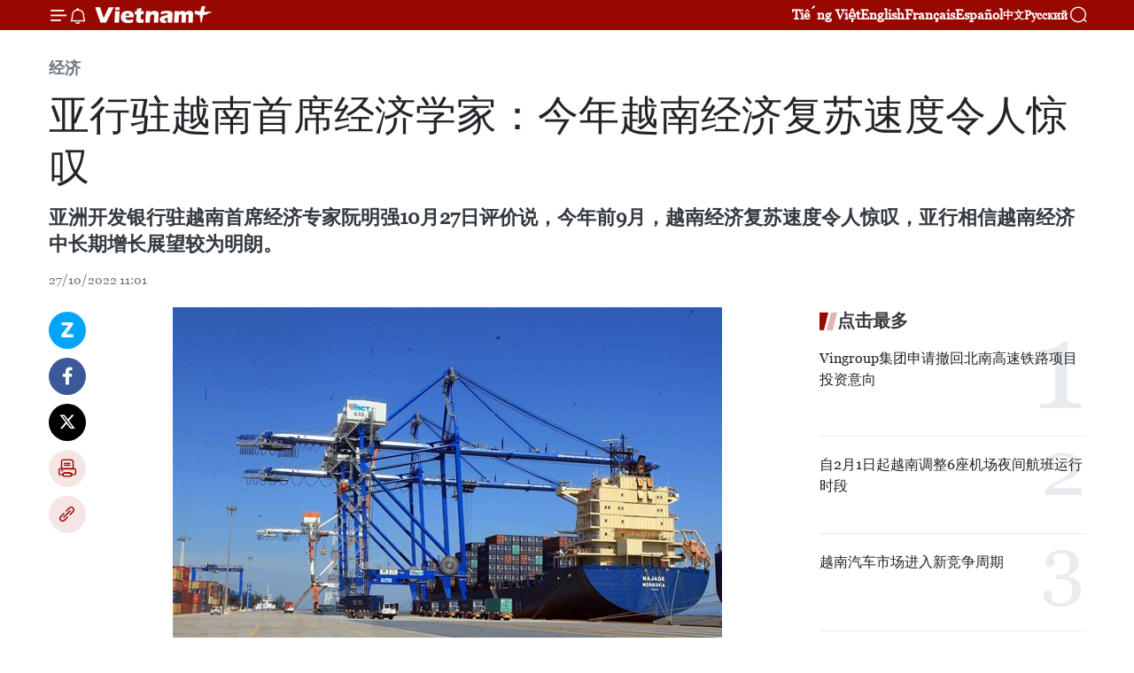

--- FILE ---
content_type: text/html;charset=utf-8
request_url: https://zh.vietnamplus.vn/article-post176299.vnp
body_size: 24870
content:
<!DOCTYPE html> <html lang="zh" class="cn"> <head> <title>亚行驻越南首席经济学家：今年越南经济复苏速度令人惊叹 | Vietnam+ (VietnamPlus)</title> <meta name="description" content="亚洲开发银行驻越南首席经济专家阮明强10月27日评价说，今年前9月，越南经济复苏速度令人惊叹，亚行相信越南经济中长期增长展望较为明朗。"/> <meta name="keywords" content="亚洲开发银行驻越南首席经济专家阮明强,越南经济,亚行驻越南首席代表安德鲁,自贸协定"/> <meta name="news_keywords" content="亚洲开发银行驻越南首席经济专家阮明强,越南经济,亚行驻越南首席代表安德鲁,自贸协定"/> <meta http-equiv="Content-Type" content="text/html; charset=utf-8" /> <meta http-equiv="X-UA-Compatible" content="IE=edge"/> <meta http-equiv="refresh" content="1800" /> <meta name="revisit-after" content="1 days" /> <meta name="viewport" content="width=device-width, initial-scale=1"> <meta http-equiv="content-language" content="vi" /> <meta name="format-detection" content="telephone=no"/> <meta name="format-detection" content="address=no"/> <meta name="apple-mobile-web-app-capable" content="yes"> <meta name="apple-mobile-web-app-status-bar-style" content="black"> <meta name="apple-mobile-web-app-title" content="Vietnam+ (VietnamPlus)"/> <meta name="referrer" content="no-referrer-when-downgrade"/> <link rel="shortcut icon" href="https://media.vietnamplus.vn/assets/web/styles/img/favicon.ico" type="image/x-icon" /> <link rel="preconnect" href="https://media.vietnamplus.vn"/> <link rel="dns-prefetch" href="https://media.vietnamplus.vn"/> <link rel="preconnect" href="//www.google-analytics.com" /> <link rel="preconnect" href="//www.googletagmanager.com" /> <link rel="preconnect" href="//stc.za.zaloapp.com" /> <link rel="preconnect" href="//fonts.googleapis.com" /> <link rel="preconnect" href="//pagead2.googlesyndication.com"/> <link rel="preconnect" href="//tpc.googlesyndication.com"/> <link rel="preconnect" href="//securepubads.g.doubleclick.net"/> <link rel="preconnect" href="//accounts.google.com"/> <link rel="preconnect" href="//adservice.google.com"/> <link rel="preconnect" href="//adservice.google.com.vn"/> <link rel="preconnect" href="//www.googletagservices.com"/> <link rel="preconnect" href="//partner.googleadservices.com"/> <link rel="preconnect" href="//tpc.googlesyndication.com"/> <link rel="preconnect" href="//za.zdn.vn"/> <link rel="preconnect" href="//sp.zalo.me"/> <link rel="preconnect" href="//connect.facebook.net"/> <link rel="preconnect" href="//www.facebook.com"/> <link rel="dns-prefetch" href="//www.google-analytics.com" /> <link rel="dns-prefetch" href="//www.googletagmanager.com" /> <link rel="dns-prefetch" href="//stc.za.zaloapp.com" /> <link rel="dns-prefetch" href="//fonts.googleapis.com" /> <link rel="dns-prefetch" href="//pagead2.googlesyndication.com"/> <link rel="dns-prefetch" href="//tpc.googlesyndication.com"/> <link rel="dns-prefetch" href="//securepubads.g.doubleclick.net"/> <link rel="dns-prefetch" href="//accounts.google.com"/> <link rel="dns-prefetch" href="//adservice.google.com"/> <link rel="dns-prefetch" href="//adservice.google.com.vn"/> <link rel="dns-prefetch" href="//www.googletagservices.com"/> <link rel="dns-prefetch" href="//partner.googleadservices.com"/> <link rel="dns-prefetch" href="//tpc.googlesyndication.com"/> <link rel="dns-prefetch" href="//za.zdn.vn"/> <link rel="dns-prefetch" href="//sp.zalo.me"/> <link rel="dns-prefetch" href="//connect.facebook.net"/> <link rel="dns-prefetch" href="//www.facebook.com"/> <link rel="dns-prefetch" href="//graph.facebook.com"/> <link rel="dns-prefetch" href="//static.xx.fbcdn.net"/> <link rel="dns-prefetch" href="//staticxx.facebook.com"/> <script> var cmsConfig = { domainDesktop: 'https://zh.vietnamplus.vn', domainMobile: 'https://zh.vietnamplus.vn', domainApi: 'https://zh-api.vietnamplus.vn', domainStatic: 'https://media.vietnamplus.vn', domainLog: 'https://zh-log.vietnamplus.vn', googleAnalytics: 'G\-6R6V6RSN83', siteId: 0, pageType: 1, objectId: 176299, adsZone: 367, allowAds: true, adsLazy: true, antiAdblock: true, }; if (window.location.protocol !== 'https:' && window.location.hostname.indexOf('vietnamplus.vn') !== -1) { window.location = 'https://' + window.location.hostname + window.location.pathname + window.location.hash; } var USER_AGENT=window.navigator&&(window.navigator.userAgent||window.navigator.vendor)||window.opera||"",IS_MOBILE=/Android|webOS|iPhone|iPod|BlackBerry|Windows Phone|IEMobile|Mobile Safari|Opera Mini/i.test(USER_AGENT),IS_REDIRECT=!1;function setCookie(e,o,i){var n=new Date,i=(n.setTime(n.getTime()+24*i*60*60*1e3),"expires="+n.toUTCString());document.cookie=e+"="+o+"; "+i+";path=/;"}function getCookie(e){var o=document.cookie.indexOf(e+"="),i=o+e.length+1;return!o&&e!==document.cookie.substring(0,e.length)||-1===o?null:(-1===(e=document.cookie.indexOf(";",i))&&(e=document.cookie.length),unescape(document.cookie.substring(i,e)))}IS_MOBILE&&getCookie("isDesktop")&&(setCookie("isDesktop",1,-1),window.location=window.location.pathname.replace(".amp", ".vnp")+window.location.search,IS_REDIRECT=!0); </script> <script> if(USER_AGENT && USER_AGENT.indexOf("facebot") <= 0 && USER_AGENT.indexOf("facebookexternalhit") <= 0) { var query = ''; var hash = ''; if (window.location.search) query = window.location.search; if (window.location.hash) hash = window.location.hash; var canonicalUrl = 'https://zh.vietnamplus.vn/article-post176299.vnp' + query + hash ; var curUrl = decodeURIComponent(window.location.href); if(!location.port && canonicalUrl.startsWith("http") && curUrl != canonicalUrl){ window.location.replace(canonicalUrl); } } </script> <meta property="fb:pages" content="120834779440" /> <meta property="fb:app_id" content="1960985707489919" /> <meta name="author" content="Vietnam+ (VietnamPlus)" /> <meta name="copyright" content="Copyright © 2026 by Vietnam+ (VietnamPlus)" /> <meta name="RATING" content="GENERAL" /> <meta name="GENERATOR" content="Vietnam+ (VietnamPlus)" /> <meta content="Vietnam+ (VietnamPlus)" itemprop="sourceOrganization" name="source"/> <meta content="news" itemprop="genre" name="medium"/> <meta name="robots" content="noarchive, max-image-preview:large, index, follow" /> <meta name="GOOGLEBOT" content="noarchive, max-image-preview:large, index, follow" /> <link rel="canonical" href="https://zh.vietnamplus.vn/article-post176299.vnp" /> <meta property="og:site_name" content="Vietnam+ (VietnamPlus)"/> <meta property="og:rich_attachment" content="true"/> <meta property="og:type" content="article"/> <meta property="og:url" content="https://zh.vietnamplus.vn/article-post176299.vnp"/> <meta property="og:image" content="https://mediazh.vietnamplus.vn/images/d64b6dba57756e92a2c312b3d69010b7090cc516ccabf2196fbe1403c093075cf6a2365f06303a011894b06fe42e565b5202145daa89622577e07b418dd62abc523f12b7b18415f5f6e3ec2a01751e47/kinh_te_viet_nam.jpg.webp"/> <meta property="og:image:width" content="1200"/> <meta property="og:image:height" content="630"/> <meta property="og:title" content="亚行驻越南首席经济学家：今年越南经济复苏速度令人惊叹"/> <meta property="og:description" content="亚洲开发银行驻越南首席经济专家阮明强10月27日评价说，今年前9月，越南经济复苏速度令人惊叹，亚行相信越南经济中长期增长展望较为明朗。"/> <meta name="twitter:card" value="summary"/> <meta name="twitter:url" content="https://zh.vietnamplus.vn/article-post176299.vnp"/> <meta name="twitter:title" content="亚行驻越南首席经济学家：今年越南经济复苏速度令人惊叹"/> <meta name="twitter:description" content="亚洲开发银行驻越南首席经济专家阮明强10月27日评价说，今年前9月，越南经济复苏速度令人惊叹，亚行相信越南经济中长期增长展望较为明朗。"/> <meta name="twitter:image" content="https://mediazh.vietnamplus.vn/images/d64b6dba57756e92a2c312b3d69010b7090cc516ccabf2196fbe1403c093075cf6a2365f06303a011894b06fe42e565b5202145daa89622577e07b418dd62abc523f12b7b18415f5f6e3ec2a01751e47/kinh_te_viet_nam.jpg.webp"/> <meta name="twitter:site" content="@Vietnam+ (VietnamPlus)"/> <meta name="twitter:creator" content="@Vietnam+ (VietnamPlus)"/> <meta property="article:publisher" content="https://www.facebook.com/VietnamPlus" /> <meta property="article:tag" content="亚洲开发银行驻越南首席经济专家阮明强,越南经济,亚行驻越南首席代表安德鲁,自贸协定"/> <meta property="article:section" content="经济" /> <meta property="article:published_time" content="2022-10-27T18:01:00+0700"/> <meta property="article:modified_time" content="2022-10-28T08:07:06+0700"/> <script type="application/ld+json"> { "@context": "http://schema.org", "@type": "Organization", "name": "Vietnam+ (VietnamPlus)", "url": "https://zh.vietnamplus.vn", "logo": "https://media.vietnamplus.vn/assets/web/styles/img/logo.png", "foundingDate": "2008", "founders": [ { "@type": "Person", "name": "Thông tấn xã Việt Nam (TTXVN)" } ], "address": [ { "@type": "PostalAddress", "streetAddress": "Số 05 Lý Thường Kiệt - Hà Nội - Việt Nam", "addressLocality": "Hà Nội City", "addressRegion": "Northeast", "postalCode": "100000", "addressCountry": "VNM" } ], "contactPoint": [ { "@type": "ContactPoint", "telephone": "+84-243-941-1349", "contactType": "customer service" }, { "@type": "ContactPoint", "telephone": "+84-243-941-1348", "contactType": "customer service" } ], "sameAs": [ "https://www.facebook.com/VietnamPlus", "https://www.tiktok.com/@vietnamplus", "https://twitter.com/vietnamplus", "https://www.youtube.com/c/BaoVietnamPlus" ] } </script> <script type="application/ld+json"> { "@context" : "https://schema.org", "@type" : "WebSite", "name": "Vietnam+ (VietnamPlus)", "url": "https://zh.vietnamplus.vn", "alternateName" : "Báo điện tử VIETNAMPLUS, Cơ quan của Thông tấn xã Việt Nam (TTXVN)", "potentialAction": { "@type": "SearchAction", "target": { "@type": "EntryPoint", "urlTemplate": "https://zh.vietnamplus.vn/search/?q={search_term_string}" }, "query-input": "required name=search_term_string" } } </script> <script type="application/ld+json"> { "@context":"http://schema.org", "@type":"BreadcrumbList", "itemListElement":[ { "@type":"ListItem", "position":1, "item":{ "@id":"https://zh.vietnamplus.vn/business/", "name":"经济" } } ] } </script> <script type="application/ld+json"> { "@context": "http://schema.org", "@type": "NewsArticle", "mainEntityOfPage":{ "@type":"WebPage", "@id":"https://zh.vietnamplus.vn/article-post176299.vnp" }, "headline": "亚行驻越南首席经济学家：今年越南经济复苏速度令人惊叹", "description": "亚洲开发银行驻越南首席经济专家阮明强10月27日评价说，今年前9月，越南经济复苏速度令人惊叹，亚行相信越南经济中长期增长展望较为明朗。", "image": { "@type": "ImageObject", "url": "https://mediazh.vietnamplus.vn/images/d64b6dba57756e92a2c312b3d69010b7090cc516ccabf2196fbe1403c093075cf6a2365f06303a011894b06fe42e565b5202145daa89622577e07b418dd62abc523f12b7b18415f5f6e3ec2a01751e47/kinh_te_viet_nam.jpg.webp", "width" : 1200, "height" : 675 }, "datePublished": "2022-10-27T18:01:00+0700", "dateModified": "2022-10-28T08:07:06+0700", "author": { "@type": "Person", "name": "" }, "publisher": { "@type": "Organization", "name": "Vietnam+ (VietnamPlus)", "logo": { "@type": "ImageObject", "url": "https://media.vietnamplus.vn/assets/web/styles/img/logo.png" } } } </script> <link rel="preload" href="https://media.vietnamplus.vn/assets/web/styles/css/main.min-1.0.14.css" as="style"> <link rel="preload" href="https://media.vietnamplus.vn/assets/web/js/main.min-1.0.33.js" as="script"> <link rel="preload" href="https://media.vietnamplus.vn/assets/web/js/detail.min-1.0.15.js" as="script"> <link rel="preload" href="https://common.mcms.one/assets/styles/css/vietnamplus-1.0.0.css" as="style"> <link rel="stylesheet" href="https://common.mcms.one/assets/styles/css/vietnamplus-1.0.0.css"> <link id="cms-style" rel="stylesheet" href="https://media.vietnamplus.vn/assets/web/styles/css/main.min-1.0.14.css"> <script type="text/javascript"> var _metaOgUrl = 'https://zh.vietnamplus.vn/article-post176299.vnp'; var page_title = document.title; var tracked_url = window.location.pathname + window.location.search + window.location.hash; var cate_path = 'business'; if (cate_path.length > 0) { tracked_url = "/" + cate_path + tracked_url; } </script> <script async="" src="https://www.googletagmanager.com/gtag/js?id=G-6R6V6RSN83"></script> <script> window.dataLayer = window.dataLayer || []; function gtag(){dataLayer.push(arguments);} gtag('js', new Date()); gtag('config', 'G-6R6V6RSN83', {page_path: tracked_url}); </script> <script>window.dataLayer = window.dataLayer || [];dataLayer.push({'pageCategory': '/business'});</script> <script> window.dataLayer = window.dataLayer || []; dataLayer.push({ 'event': 'Pageview', 'articleId': '176299', 'articleTitle': '亚行驻越南首席经济学家：今年越南经济复苏速度令人惊叹', 'articleCategory': '经济', 'articleAlowAds': true, 'articleType': 'detail', 'articleTags': '亚洲开发银行驻越南首席经济专家阮明强,越南经济,亚行驻越南首席代表安德鲁,自贸协定', 'articlePublishDate': '2022-10-27T18:01:00+0700', 'articleThumbnail': 'https://mediazh.vietnamplus.vn/images/d64b6dba57756e92a2c312b3d69010b7090cc516ccabf2196fbe1403c093075cf6a2365f06303a011894b06fe42e565b5202145daa89622577e07b418dd62abc523f12b7b18415f5f6e3ec2a01751e47/kinh_te_viet_nam.jpg.webp', 'articleShortUrl': 'https://zh.vietnamplus.vn/article-post176299.vnp', 'articleFullUrl': 'https://zh.vietnamplus.vn/article-post176299.vnp', }); </script> <script type='text/javascript'> gtag('event', 'article_page',{ 'articleId': '176299', 'articleTitle': '亚行驻越南首席经济学家：今年越南经济复苏速度令人惊叹', 'articleCategory': '经济', 'articleAlowAds': true, 'articleType': 'detail', 'articleTags': '亚洲开发银行驻越南首席经济专家阮明强,越南经济,亚行驻越南首席代表安德鲁,自贸协定', 'articlePublishDate': '2022-10-27T18:01:00+0700', 'articleThumbnail': 'https://mediazh.vietnamplus.vn/images/d64b6dba57756e92a2c312b3d69010b7090cc516ccabf2196fbe1403c093075cf6a2365f06303a011894b06fe42e565b5202145daa89622577e07b418dd62abc523f12b7b18415f5f6e3ec2a01751e47/kinh_te_viet_nam.jpg.webp', 'articleShortUrl': 'https://zh.vietnamplus.vn/article-post176299.vnp', 'articleFullUrl': 'https://zh.vietnamplus.vn/article-post176299.vnp', }); </script> <script>(function(w,d,s,l,i){w[l]=w[l]||[];w[l].push({'gtm.start': new Date().getTime(),event:'gtm.js'});var f=d.getElementsByTagName(s)[0], j=d.createElement(s),dl=l!='dataLayer'?'&l='+l:'';j.async=true;j.src= 'https://www.googletagmanager.com/gtm.js?id='+i+dl;f.parentNode.insertBefore(j,f); })(window,document,'script','dataLayer','GTM-5WM58F3N');</script> <script type="text/javascript"> !function(){"use strict";function e(e){var t=!(arguments.length>1&&void 0!==arguments[1])||arguments[1],c=document.createElement("script");c.src=e,t?c.type="module":(c.async=!0,c.type="text/javascript",c.setAttribute("nomodule",""));var n=document.getElementsByTagName("script")[0];n.parentNode.insertBefore(c,n)}!function(t,c){!function(t,c,n){var a,o,r;n.accountId=c,null!==(a=t.marfeel)&&void 0!==a||(t.marfeel={}),null!==(o=(r=t.marfeel).cmd)&&void 0!==o||(r.cmd=[]),t.marfeel.config=n;var i="https://sdk.mrf.io/statics";e("".concat(i,"/marfeel-sdk.js?id=").concat(c),!0),e("".concat(i,"/marfeel-sdk.es5.js?id=").concat(c),!1)}(t,c,arguments.length>2&&void 0!==arguments[2]?arguments[2]:{})}(window,2272,{} )}(); </script> <script async src="https://sp.zalo.me/plugins/sdk.js"></script> </head> <body class="detail-page"> <div id="sdaWeb_SdaMasthead" class="rennab rennab-top" data-platform="1" data-position="Web_SdaMasthead"> </div> <header class=" site-header"> <div class="sticky"> <div class="container"> <i class="ic-menu"></i> <i class="ic-bell"></i> <div id="header-news" class="pick-news hidden" data-source="header-latest-news"></div> <a class="small-logo" href="/" title="Vietnam+ (VietnamPlus)">Vietnam+ (VietnamPlus)</a> <ul class="menu"> <li> <a href="https://www.vietnamplus.vn" title="Tiếng Việt" target="_blank">Tiếng Việt</a> </li> <li> <a href="https://en.vietnamplus.vn" title="English" target="_blank" rel="nofollow">English</a> </li> <li> <a href="https://fr.vietnamplus.vn" title="Français" target="_blank" rel="nofollow">Français</a> </li> <li> <a href="https://es.vietnamplus.vn" title="Español" target="_blank" rel="nofollow">Español</a> </li> <li> <a href="https://zh.vietnamplus.vn" title="中文" target="_blank" rel="nofollow">中文</a> </li> <li> <a href="https://ru.vietnamplus.vn" title="Русский" target="_blank" rel="nofollow">Русский</a> </li> </ul> <div class="search-wrapper"> <i class="ic-search"></i> <input type="text" class="search txtsearch" placeholder="关键词"> </div> </div> </div> </header> <div class="site-body"> <div id="sdaWeb_SdaBackground" class="rennab " data-platform="1" data-position="Web_SdaBackground"> </div> <div class="container"> <div class="breadcrumb breadcrumb-detail"> <h2 class="main"> <a href="https://zh.vietnamplus.vn/business/" title="经济" class="active">经济</a> </h2> </div> <div id="sdaWeb_SdaTop" class="rennab " data-platform="1" data-position="Web_SdaTop"> </div> <div class="article"> <h1 class="article__title cms-title "> 亚行驻越南首席经济学家：今年越南经济复苏速度令人惊叹 </h1> <div class="article__sapo cms-desc"> 亚洲开发银行驻越南首席经济专家阮明强10月27日评价说，今年前9月，越南经济复苏速度令人惊叹，亚行相信越南经济中长期增长展望较为明朗。 </div> <div id="sdaWeb_SdaArticleAfterSapo" class="rennab " data-platform="1" data-position="Web_SdaArticleAfterSapo"> </div> <div class="article__meta"> <time class="time" datetime="2022-10-27T18:01:00+0700" data-time="1666868460" data-friendly="false">2022年10月27日星期四 18:01</time> <meta class="cms-date" itemprop="datePublished" content="2022-10-27T18:01:00+0700"> </div> <div class="col"> <div class="main-col content-col"> <div class="article__body zce-content-body cms-body" itemprop="articleBody"> <div class="social-pin sticky article__social"> <a href="javascript:void(0);" class="zl zalo-share-button" title="Zalo" data-href="https://zh.vietnamplus.vn/article-post176299.vnp" data-oaid="4486284411240520426" data-layout="1" data-color="blue" data-customize="true">Zalo</a> <a href="javascript:void(0);" class="item fb" data-href="https://zh.vietnamplus.vn/article-post176299.vnp" data-rel="facebook" title="Facebook">Facebook</a> <a href="javascript:void(0);" class="item tw" data-href="https://zh.vietnamplus.vn/article-post176299.vnp" data-rel="twitter" title="Twitter">Twitter</a> <a href="javascript:void(0);" class="bookmark sendbookmark hidden" onclick="ME.sendBookmark(this, 176299);" data-id="176299" title="收藏">收藏</a> <a href="javascript:void(0);" class="print sendprint" title="Print" data-href="/print-176299.html">打印</a> <a href="javascript:void(0);" class="item link" data-href="https://zh.vietnamplus.vn/article-post176299.vnp" data-rel="copy" title="Copy link">Copy link</a> </div> <div class="ExternalClass00B967D7AF1C4A2A86519BD1ECEBD0A4"> <div class="article-photo"> <a href="/Uploaded_ZH/sxtt/2022_10_27/kinh_te_viet_nam.jpg" rel="nofollow" target="_blank"><img alt="亚行驻越南首席经济学家：今年越南经济复苏速度令人惊叹 ảnh 1" src="[data-uri]" class="lazyload cms-photo" data-large-src="https://mediazh.vietnamplus.vn/images/0270f1f1e01d9af365452aa5421fef27b2228a2c33c79289d6724901a873c819dd687a2c364249669940da7c498bc9777a21393e0fba042a216763223d579a70/kinh_te_viet_nam.jpg" data-src="https://mediazh.vietnamplus.vn/images/96ffd5bee16f5c3e10e13684daa7101a69d35c558b0af18f7f51a8f0675ccfefd65d370278f90e88fc4d1496dc7f290f10bffc39c2b34f8d0327c062dfecd6ab/kinh_te_viet_nam.jpg" title="亚行驻越南首席经济学家：今年越南经济复苏速度令人惊叹 ảnh 1"></a><span>附图。图自越通社</span> </div>越通社河内——亚洲开发银行驻越南首席经济专家阮明强10月27日评价说，今年前9月，越南经济复苏速度令人惊叹，亚行相信越南经济中长期增长展望较为明朗。 <br> <br> 宏观经济稳定、政治稳定和成功控制新冠肺炎疫情等为经济发展打下基础，其就是推动经济强劲复苏的重要因素。从工业到农业和服务等增长动力都呈现复苏，出口呈现强劲增长势头。国内外投资者和人民对强劲复苏的信心已成为经济的“靠山”。 <br> <br> 阮明强还指出越南经济的最大风险，其就是外部因素的影响日益明显，如发达经济体缩紧货币政策，导致进口型通货膨胀，粮食和成品油价格上涨等。然而，在包括越南在内的东南亚地区，进口型通货膨胀、粮食和成品油价格上涨的影响得到更好控制，因此通胀率低。但总体上看通货膨胀呈上涨趋势和进口型通货膨胀风险猛增。 <br> <br> 另一个，汇率也是一个影响的因素。一系列国家的货币大幅贬值。截至8月，越南盾贬值率较低。其一方面帮助越南稳定宏观经济，但另一方面成为一个障碍，对国家外汇储备施加压力。 <br> <br> 出口方面，越南盾对美元贬值次数不多，但却对马来西亚、泰国和菲律宾等越南直接竞争的贸易对手的货币走强。在此情况下，越南国家银行已提升存款和贷款利率上线，越将越盾对美元的交易区间从±3%扩大至±5%是完全合理，为稳定宏观经济和中长期增长创造便利条件。 <br> <br> 阮明强认为越南应继续调整汇率波动幅度为和将利率调整到合理区间。在越南缩紧货币政策时，财政政策起着重要作用和公共投资拨付工作就是增长的支撑。此外，越南需加大对外汇市场、银行的管理力度。最重要的是外国投资者和居民的信心继续增强，越南各项措施正发挥其效果。 <br> <br> 关于2022间越南经济增长处于6.5%的预测，亚行驻越南首席代表安德鲁·杰弗里斯（Andrew Jeffries）表示，尽管越南经济增长呈继续增加的趋势，但全球风险日益增加可能影响到越南经济，因此亚行仍保持对越南经济的预测。亚行仍将2023年越南经济预测维持在6.7%。 <br> <br> 然而，他认为，越南与许多国家签署自贸协定，可靠近各国和世界主要市场。因此没有依据说部分国家的衰退和缓慢增长影响到越南出口活动。（完）
</div> <div class="article__source"> <div class="source"> <span class="name">越通社</span> </div> </div> <div id="sdaWeb_SdaArticleAfterBody" class="rennab " data-platform="1" data-position="Web_SdaArticleAfterBody"> </div> </div> <div class="article__tag"> <a class="active" href="https://zh.vietnamplus.vn/tag.vnp?q=亚洲开发银行驻越南首席经济专家阮明强" title="亚洲开发银行驻越南首席经济专家阮明强">#亚洲开发银行驻越南首席经济专家阮明强</a> <a class="active" href="https://zh.vietnamplus.vn/tag/越南经济-tag855.vnp" title="越南经济">#越南经济</a> <a class="" href="https://zh.vietnamplus.vn/tag.vnp?q=亚行驻越南首席代表安德鲁" title="亚行驻越南首席代表安德鲁">#亚行驻越南首席代表安德鲁</a> <a class="" href="https://zh.vietnamplus.vn/tag/自贸协定-tag2977.vnp" title="自贸协定">#自贸协定</a> <a class="link" href="https://zh.vietnamplus.vn/region/rg/620.vnp" title="越南"><i class="ic-location"></i> 越南</a> </div> <div id="sdaWeb_SdaArticleAfterTag" class="rennab " data-platform="1" data-position="Web_SdaArticleAfterTag"> </div> <div class="wrap-social"> <div class="social-pin article__social"> <a href="javascript:void(0);" class="zl zalo-share-button" title="Zalo" data-href="https://zh.vietnamplus.vn/article-post176299.vnp" data-oaid="4486284411240520426" data-layout="1" data-color="blue" data-customize="true">Zalo</a> <a href="javascript:void(0);" class="item fb" data-href="https://zh.vietnamplus.vn/article-post176299.vnp" data-rel="facebook" title="Facebook">Facebook</a> <a href="javascript:void(0);" class="item tw" data-href="https://zh.vietnamplus.vn/article-post176299.vnp" data-rel="twitter" title="Twitter">Twitter</a> <a href="javascript:void(0);" class="bookmark sendbookmark hidden" onclick="ME.sendBookmark(this, 176299);" data-id="176299" title="收藏">收藏</a> <a href="javascript:void(0);" class="print sendprint" title="Print" data-href="/print-176299.html">打印</a> <a href="javascript:void(0);" class="item link" data-href="https://zh.vietnamplus.vn/article-post176299.vnp" data-rel="copy" title="Copy link">Copy link</a> </div> <a href="https://news.google.com/publications/CAAqBwgKMN-18wowlLWFAw?hl=vi&gl=VN&ceid=VN%3Avi" class="google-news" target="_blank" title="Google News">关注 VietnamPlus</a> </div> <div id="sdaWeb_SdaArticleAfterBody1" class="rennab " data-platform="1" data-position="Web_SdaArticleAfterBody1"> </div> <div id="sdaWeb_SdaArticleAfterBody2" class="rennab " data-platform="1" data-position="Web_SdaArticleAfterBody2"> </div> <div class="box-related-news"> <h3 class="box-heading"> <span class="title">相关新闻</span> </h3> <div class="box-content" data-source="related-news"> <article class="story"> <figure class="story__thumb"> <a class="cms-link" href="https://zh.vietnamplus.vn/article-post164990.vnp" title="亚行为柬埔寨在沿海地区建设两个港口提供援助"> <img class="lazyload" src="[data-uri]" data-src="https://mediazh.vietnamplus.vn/images/6a207130380a6995adc232b70938d3a75e2d7fa4de9534aa47302a60de539c1e9259874198776f3f4d25f3699660357aa6b48d4ff1dade51e212698f5112bbd33c1d5d6ca4ea0fce44023afc197c8f32/fishinginkep20220503135645.jpg.webp" data-srcset="https://mediazh.vietnamplus.vn/images/6a207130380a6995adc232b70938d3a75e2d7fa4de9534aa47302a60de539c1e9259874198776f3f4d25f3699660357aa6b48d4ff1dade51e212698f5112bbd33c1d5d6ca4ea0fce44023afc197c8f32/fishinginkep20220503135645.jpg.webp 1x, https://mediazh.vietnamplus.vn/images/c0b508db472e6bb0e68a748ea188e0685e2d7fa4de9534aa47302a60de539c1e9259874198776f3f4d25f3699660357aa6b48d4ff1dade51e212698f5112bbd33c1d5d6ca4ea0fce44023afc197c8f32/fishinginkep20220503135645.jpg.webp 2x" alt="亚行为柬埔寨在沿海地区建设两个港口提供援助"> <noscript><img src="https://mediazh.vietnamplus.vn/images/6a207130380a6995adc232b70938d3a75e2d7fa4de9534aa47302a60de539c1e9259874198776f3f4d25f3699660357aa6b48d4ff1dade51e212698f5112bbd33c1d5d6ca4ea0fce44023afc197c8f32/fishinginkep20220503135645.jpg.webp" srcset="https://mediazh.vietnamplus.vn/images/6a207130380a6995adc232b70938d3a75e2d7fa4de9534aa47302a60de539c1e9259874198776f3f4d25f3699660357aa6b48d4ff1dade51e212698f5112bbd33c1d5d6ca4ea0fce44023afc197c8f32/fishinginkep20220503135645.jpg.webp 1x, https://mediazh.vietnamplus.vn/images/c0b508db472e6bb0e68a748ea188e0685e2d7fa4de9534aa47302a60de539c1e9259874198776f3f4d25f3699660357aa6b48d4ff1dade51e212698f5112bbd33c1d5d6ca4ea0fce44023afc197c8f32/fishinginkep20220503135645.jpg.webp 2x" alt="亚行为柬埔寨在沿海地区建设两个港口提供援助" class="image-fallback"></noscript> </a> </figure> <h2 class="story__heading" data-tracking="164990"> <a class=" cms-link" href="https://zh.vietnamplus.vn/article-post164990.vnp" title="亚行为柬埔寨在沿海地区建设两个港口提供援助"> 亚行为柬埔寨在沿海地区建设两个港口提供援助 </a> </h2> <time class="time" datetime="2022-05-04T16:25:00+0700" data-time="1651656300"> 04/05/2022 16:25 </time> <div class="story__summary story__shorten"> 亚洲开发银行（简称亚行-ADB）已支持该国沿海城市白马市（Kep）政府研究建设服务于渔业和旅游业的两个标准港口的计划。 </div> </article> <article class="story"> <figure class="story__thumb"> <a class="cms-link" href="https://zh.vietnamplus.vn/article-post167036.vnp" title="亚行批准为菲律宾铁路项目提供高达43亿美元的贷款"> <img class="lazyload" src="[data-uri]" data-src="https://mediazh.vietnamplus.vn/images/6a207130380a6995adc232b70938d3a75e2d7fa4de9534aa47302a60de539c1e0b4860f7032c1e53f756a0ab5d2da700a9159dc29dc91e950a745b834c90e93e523f12b7b18415f5f6e3ec2a01751e47/155601190913calaerial.jpeg.webp" data-srcset="https://mediazh.vietnamplus.vn/images/6a207130380a6995adc232b70938d3a75e2d7fa4de9534aa47302a60de539c1e0b4860f7032c1e53f756a0ab5d2da700a9159dc29dc91e950a745b834c90e93e523f12b7b18415f5f6e3ec2a01751e47/155601190913calaerial.jpeg.webp 1x, https://mediazh.vietnamplus.vn/images/c0b508db472e6bb0e68a748ea188e0685e2d7fa4de9534aa47302a60de539c1e0b4860f7032c1e53f756a0ab5d2da700a9159dc29dc91e950a745b834c90e93e523f12b7b18415f5f6e3ec2a01751e47/155601190913calaerial.jpeg.webp 2x" alt="亚行批准为菲律宾铁路项目提供高达43亿美元的贷款"> <noscript><img src="https://mediazh.vietnamplus.vn/images/6a207130380a6995adc232b70938d3a75e2d7fa4de9534aa47302a60de539c1e0b4860f7032c1e53f756a0ab5d2da700a9159dc29dc91e950a745b834c90e93e523f12b7b18415f5f6e3ec2a01751e47/155601190913calaerial.jpeg.webp" srcset="https://mediazh.vietnamplus.vn/images/6a207130380a6995adc232b70938d3a75e2d7fa4de9534aa47302a60de539c1e0b4860f7032c1e53f756a0ab5d2da700a9159dc29dc91e950a745b834c90e93e523f12b7b18415f5f6e3ec2a01751e47/155601190913calaerial.jpeg.webp 1x, https://mediazh.vietnamplus.vn/images/c0b508db472e6bb0e68a748ea188e0685e2d7fa4de9534aa47302a60de539c1e0b4860f7032c1e53f756a0ab5d2da700a9159dc29dc91e950a745b834c90e93e523f12b7b18415f5f6e3ec2a01751e47/155601190913calaerial.jpeg.webp 2x" alt="亚行批准为菲律宾铁路项目提供高达43亿美元的贷款" class="image-fallback"></noscript> </a> </figure> <h2 class="story__heading" data-tracking="167036"> <a class=" cms-link" href="https://zh.vietnamplus.vn/article-post167036.vnp" title="亚行批准为菲律宾铁路项目提供高达43亿美元的贷款"> 亚行批准为菲律宾铁路项目提供高达43亿美元的贷款 </a> </h2> <time class="time" datetime="2022-06-13T11:27:00+0700" data-time="1655094420"> 13/06/2022 11:27 </time> <div class="story__summary story__shorten"> 亚洲开发银行（亚行）日前表示，已批准为菲律宾的一个铁路项目提供高达43亿美元的贷款，这是该国老化的铁路基础设施急需的推动力。 </div> </article> <article class="story"> <figure class="story__thumb"> <a class="cms-link" href="https://zh.vietnamplus.vn/article-post168357.vnp" title="亚行看好东南亚绿色复苏前景"> <img class="lazyload" src="[data-uri]" data-src="https://mediazh.vietnamplus.vn/images/6a207130380a6995adc232b70938d3a75e2d7fa4de9534aa47302a60de539c1edcc3c6101130e00328dd40552734de81ffde09edae4412d860da00673a8d344a/tan_cang.jpg.webp" data-srcset="https://mediazh.vietnamplus.vn/images/6a207130380a6995adc232b70938d3a75e2d7fa4de9534aa47302a60de539c1edcc3c6101130e00328dd40552734de81ffde09edae4412d860da00673a8d344a/tan_cang.jpg.webp 1x, https://mediazh.vietnamplus.vn/images/c0b508db472e6bb0e68a748ea188e0685e2d7fa4de9534aa47302a60de539c1edcc3c6101130e00328dd40552734de81ffde09edae4412d860da00673a8d344a/tan_cang.jpg.webp 2x" alt="亚行看好东南亚绿色复苏前景"> <noscript><img src="https://mediazh.vietnamplus.vn/images/6a207130380a6995adc232b70938d3a75e2d7fa4de9534aa47302a60de539c1edcc3c6101130e00328dd40552734de81ffde09edae4412d860da00673a8d344a/tan_cang.jpg.webp" srcset="https://mediazh.vietnamplus.vn/images/6a207130380a6995adc232b70938d3a75e2d7fa4de9534aa47302a60de539c1edcc3c6101130e00328dd40552734de81ffde09edae4412d860da00673a8d344a/tan_cang.jpg.webp 1x, https://mediazh.vietnamplus.vn/images/c0b508db472e6bb0e68a748ea188e0685e2d7fa4de9534aa47302a60de539c1edcc3c6101130e00328dd40552734de81ffde09edae4412d860da00673a8d344a/tan_cang.jpg.webp 2x" alt="亚行看好东南亚绿色复苏前景" class="image-fallback"></noscript> </a> </figure> <h2 class="story__heading" data-tracking="168357"> <a class=" cms-link" href="https://zh.vietnamplus.vn/article-post168357.vnp" title="亚行看好东南亚绿色复苏前景"> 亚行看好东南亚绿色复苏前景 </a> </h2> <time class="time" datetime="2022-07-06T16:34:00+0700" data-time="1657100040"> 06/07/2022 16:34 </time> <div class="story__summary story__shorten"> 据亚洲开发银行（ADB）预测，后疫情时代，东南亚绿色复苏每年有望吸引1720亿美元的投资资金，到2030年将创造超过3000万个就业机会。 </div> </article> <article class="story"> <figure class="story__thumb"> <a class="cms-link" href="https://zh.vietnamplus.vn/article-post171611.vnp" title="亚行：大数据利用的实际好处"> <img class="lazyload" src="[data-uri]" data-src="https://mediazh.vietnamplus.vn/images/6a207130380a6995adc232b70938d3a75e2d7fa4de9534aa47302a60de539c1eec37fe5d4611ef4fd478006e2f8bdbb10895a3dbeff57f28215791aaf2bde5be2d302f3badb89b4c9258fd706de4b1c8/182247adb20211214121646_1.jpg.webp" data-srcset="https://mediazh.vietnamplus.vn/images/6a207130380a6995adc232b70938d3a75e2d7fa4de9534aa47302a60de539c1eec37fe5d4611ef4fd478006e2f8bdbb10895a3dbeff57f28215791aaf2bde5be2d302f3badb89b4c9258fd706de4b1c8/182247adb20211214121646_1.jpg.webp 1x, https://mediazh.vietnamplus.vn/images/c0b508db472e6bb0e68a748ea188e0685e2d7fa4de9534aa47302a60de539c1eec37fe5d4611ef4fd478006e2f8bdbb10895a3dbeff57f28215791aaf2bde5be2d302f3badb89b4c9258fd706de4b1c8/182247adb20211214121646_1.jpg.webp 2x" alt="亚行：大数据利用的实际好处"> <noscript><img src="https://mediazh.vietnamplus.vn/images/6a207130380a6995adc232b70938d3a75e2d7fa4de9534aa47302a60de539c1eec37fe5d4611ef4fd478006e2f8bdbb10895a3dbeff57f28215791aaf2bde5be2d302f3badb89b4c9258fd706de4b1c8/182247adb20211214121646_1.jpg.webp" srcset="https://mediazh.vietnamplus.vn/images/6a207130380a6995adc232b70938d3a75e2d7fa4de9534aa47302a60de539c1eec37fe5d4611ef4fd478006e2f8bdbb10895a3dbeff57f28215791aaf2bde5be2d302f3badb89b4c9258fd706de4b1c8/182247adb20211214121646_1.jpg.webp 1x, https://mediazh.vietnamplus.vn/images/c0b508db472e6bb0e68a748ea188e0685e2d7fa4de9534aa47302a60de539c1eec37fe5d4611ef4fd478006e2f8bdbb10895a3dbeff57f28215791aaf2bde5be2d302f3badb89b4c9258fd706de4b1c8/182247adb20211214121646_1.jpg.webp 2x" alt="亚行：大数据利用的实际好处" class="image-fallback"></noscript> </a> </figure> <h2 class="story__heading" data-tracking="171611"> <a class=" cms-link" href="https://zh.vietnamplus.vn/article-post171611.vnp" title="亚行：大数据利用的实际好处"> 亚行：大数据利用的实际好处 </a> </h2> <time class="time" datetime="2022-08-18T09:18:00+0700" data-time="1660789080"> 18/08/2022 09:18 </time> <div class="story__summary story__shorten"> 东南亚的大数据源具有巨大的开发潜力，助力该地区在后疫情时代加速和恢复经济。如果得到有效利用，它可以在公共卫生、福利和社会保障或教育培训等诸多领域带来超过1000亿美元的诸多效益和经济价值。 </div> </article> <article class="story"> <figure class="story__thumb"> <a class="cms-link" href="https://zh.vietnamplus.vn/article-post172990.vnp" title="越南安平商业股份银行获得亚行有关进出口的奖项"> <img class="lazyload" src="[data-uri]" data-src="https://mediazh.vietnamplus.vn/images/6a207130380a6995adc232b70938d3a75e2d7fa4de9534aa47302a60de539c1ef8353098f156dd869e68d2666764b43b244f7671d26bd4c947c2bc8b90f9dc9625eb7cae0a706f694e781b8dbe8173922ab04530805d1c7f2531de3278e7ec9d/abbanknhangiaithuongtradedealoftheyear420.jpeg.webp" data-srcset="https://mediazh.vietnamplus.vn/images/6a207130380a6995adc232b70938d3a75e2d7fa4de9534aa47302a60de539c1ef8353098f156dd869e68d2666764b43b244f7671d26bd4c947c2bc8b90f9dc9625eb7cae0a706f694e781b8dbe8173922ab04530805d1c7f2531de3278e7ec9d/abbanknhangiaithuongtradedealoftheyear420.jpeg.webp 1x, https://mediazh.vietnamplus.vn/images/c0b508db472e6bb0e68a748ea188e0685e2d7fa4de9534aa47302a60de539c1ef8353098f156dd869e68d2666764b43b244f7671d26bd4c947c2bc8b90f9dc9625eb7cae0a706f694e781b8dbe8173922ab04530805d1c7f2531de3278e7ec9d/abbanknhangiaithuongtradedealoftheyear420.jpeg.webp 2x" alt="越南安平商业股份银行获得亚行有关进出口的奖项"> <noscript><img src="https://mediazh.vietnamplus.vn/images/6a207130380a6995adc232b70938d3a75e2d7fa4de9534aa47302a60de539c1ef8353098f156dd869e68d2666764b43b244f7671d26bd4c947c2bc8b90f9dc9625eb7cae0a706f694e781b8dbe8173922ab04530805d1c7f2531de3278e7ec9d/abbanknhangiaithuongtradedealoftheyear420.jpeg.webp" srcset="https://mediazh.vietnamplus.vn/images/6a207130380a6995adc232b70938d3a75e2d7fa4de9534aa47302a60de539c1ef8353098f156dd869e68d2666764b43b244f7671d26bd4c947c2bc8b90f9dc9625eb7cae0a706f694e781b8dbe8173922ab04530805d1c7f2531de3278e7ec9d/abbanknhangiaithuongtradedealoftheyear420.jpeg.webp 1x, https://mediazh.vietnamplus.vn/images/c0b508db472e6bb0e68a748ea188e0685e2d7fa4de9534aa47302a60de539c1ef8353098f156dd869e68d2666764b43b244f7671d26bd4c947c2bc8b90f9dc9625eb7cae0a706f694e781b8dbe8173922ab04530805d1c7f2531de3278e7ec9d/abbanknhangiaithuongtradedealoftheyear420.jpeg.webp 2x" alt="越南安平商业股份银行获得亚行有关进出口的奖项" class="image-fallback"></noscript> </a> </figure> <h2 class="story__heading" data-tracking="172990"> <a class=" cms-link" href="https://zh.vietnamplus.vn/article-post172990.vnp" title="越南安平商业股份银行获得亚行有关进出口的奖项"> 越南安平商业股份银行获得亚行有关进出口的奖项 </a> </h2> <time class="time" datetime="2022-09-14T21:47:00+0700" data-time="1663166820"> 14/09/2022 21:47 </time> <div class="story__summary story__shorten"> 在刚刚在新加坡举行的全球供应链和贸易融资计划框架内，越南安平商业股份银行荣获得亚洲开发银行颁发的“ Trade Deal of the Year ”奖。 </div> </article> <article class="story"> <figure class="story__thumb"> <a class="cms-link" href="https://zh.vietnamplus.vn/article-post174301.vnp" title="亚行维持2022年越南经济增长6.5%的预测"> <img class="lazyload" src="[data-uri]" data-src="https://mediazh.vietnamplus.vn/images/6a207130380a6995adc232b70938d3a75e2d7fa4de9534aa47302a60de539c1effbeb84e4dede6c9125ffa9983afb25ca0942a9a568fc9b0ca3257ded2e32d14/ktevn.jpg.webp" data-srcset="https://mediazh.vietnamplus.vn/images/6a207130380a6995adc232b70938d3a75e2d7fa4de9534aa47302a60de539c1effbeb84e4dede6c9125ffa9983afb25ca0942a9a568fc9b0ca3257ded2e32d14/ktevn.jpg.webp 1x, https://mediazh.vietnamplus.vn/images/c0b508db472e6bb0e68a748ea188e0685e2d7fa4de9534aa47302a60de539c1effbeb84e4dede6c9125ffa9983afb25ca0942a9a568fc9b0ca3257ded2e32d14/ktevn.jpg.webp 2x" alt="亚行维持2022年越南经济增长6.5%的预测"> <noscript><img src="https://mediazh.vietnamplus.vn/images/6a207130380a6995adc232b70938d3a75e2d7fa4de9534aa47302a60de539c1effbeb84e4dede6c9125ffa9983afb25ca0942a9a568fc9b0ca3257ded2e32d14/ktevn.jpg.webp" srcset="https://mediazh.vietnamplus.vn/images/6a207130380a6995adc232b70938d3a75e2d7fa4de9534aa47302a60de539c1effbeb84e4dede6c9125ffa9983afb25ca0942a9a568fc9b0ca3257ded2e32d14/ktevn.jpg.webp 1x, https://mediazh.vietnamplus.vn/images/c0b508db472e6bb0e68a748ea188e0685e2d7fa4de9534aa47302a60de539c1effbeb84e4dede6c9125ffa9983afb25ca0942a9a568fc9b0ca3257ded2e32d14/ktevn.jpg.webp 2x" alt="亚行维持2022年越南经济增长6.5%的预测" class="image-fallback"></noscript> </a> </figure> <h2 class="story__heading" data-tracking="174301"> <a class=" cms-link" href="https://zh.vietnamplus.vn/article-post174301.vnp" title="亚行维持2022年越南经济增长6.5%的预测"> 亚行维持2022年越南经济增长6.5%的预测 </a> </h2> <time class="time" datetime="2022-09-21T15:28:00+0700" data-time="1663748880"> 21/09/2022 15:28 </time> <div class="story__summary story__shorten"> 亚洲开发银行（ADB）9月21日上午在河内举行新闻发布会，发布《2022年亚洲发展展望》补充报告，其中维持今明两年越南经济增长预测，分别为6.5%和6.7%。 </div> </article> <article class="story"> <figure class="story__thumb"> <a class="cms-link" href="https://zh.vietnamplus.vn/article-post174313.vnp" title="亚行：越南经济将在今年最后几个月继续复苏"> <img class="lazyload" src="[data-uri]" data-src="https://mediazh.vietnamplus.vn/images/[base64]/baocaotrienvongkinhtechauavnngay219202220220921112036.jpg.webp" data-srcset="https://mediazh.vietnamplus.vn/images/[base64]/baocaotrienvongkinhtechauavnngay219202220220921112036.jpg.webp 1x, https://mediazh.vietnamplus.vn/images/[base64]/baocaotrienvongkinhtechauavnngay219202220220921112036.jpg.webp 2x" alt="亚行：越南经济将在今年最后几个月继续复苏"> <noscript><img src="https://mediazh.vietnamplus.vn/images/[base64]/baocaotrienvongkinhtechauavnngay219202220220921112036.jpg.webp" srcset="https://mediazh.vietnamplus.vn/images/[base64]/baocaotrienvongkinhtechauavnngay219202220220921112036.jpg.webp 1x, https://mediazh.vietnamplus.vn/images/[base64]/baocaotrienvongkinhtechauavnngay219202220220921112036.jpg.webp 2x" alt="亚行：越南经济将在今年最后几个月继续复苏" class="image-fallback"></noscript> </a> </figure> <h2 class="story__heading" data-tracking="174313"> <a class=" cms-link" href="https://zh.vietnamplus.vn/article-post174313.vnp" title="亚行：越南经济将在今年最后几个月继续复苏"> 亚行：越南经济将在今年最后几个月继续复苏 </a> </h2> <time class="time" datetime="2022-09-21T16:43:00+0700" data-time="1663753380"> 21/09/2022 16:43 </time> <div class="story__summary story__shorten"> 9月21日，在亚洲开发银行（ADB）举行的2022年亚洲经济发展展望更新会议上，亚行首席经济学家阮明强表示，越南经济在今年最后几个月有望持续复苏。具体的是，亚行维持对越南2022年和 2023 年经济增长 6.5% 和 6.7% 的预测。 </div> </article> <article class="story"> <figure class="story__thumb"> <a class="cms-link" href="https://zh.vietnamplus.vn/article-post174367.vnp" title="亚行下调老挝2022和2023年经济增长预期"> <img class="lazyload" src="[data-uri]" data-src="https://mediazh.vietnamplus.vn/images/6a207130380a6995adc232b70938d3a75e2d7fa4de9534aa47302a60de539c1ead2ca5a4d43287510d4096f40446a273544e69375a24be9225f5154fdd7c27c7/kinh_te_lao.jpg.webp" data-srcset="https://mediazh.vietnamplus.vn/images/6a207130380a6995adc232b70938d3a75e2d7fa4de9534aa47302a60de539c1ead2ca5a4d43287510d4096f40446a273544e69375a24be9225f5154fdd7c27c7/kinh_te_lao.jpg.webp 1x, https://mediazh.vietnamplus.vn/images/c0b508db472e6bb0e68a748ea188e0685e2d7fa4de9534aa47302a60de539c1ead2ca5a4d43287510d4096f40446a273544e69375a24be9225f5154fdd7c27c7/kinh_te_lao.jpg.webp 2x" alt="亚行下调老挝2022和2023年经济增长预期"> <noscript><img src="https://mediazh.vietnamplus.vn/images/6a207130380a6995adc232b70938d3a75e2d7fa4de9534aa47302a60de539c1ead2ca5a4d43287510d4096f40446a273544e69375a24be9225f5154fdd7c27c7/kinh_te_lao.jpg.webp" srcset="https://mediazh.vietnamplus.vn/images/6a207130380a6995adc232b70938d3a75e2d7fa4de9534aa47302a60de539c1ead2ca5a4d43287510d4096f40446a273544e69375a24be9225f5154fdd7c27c7/kinh_te_lao.jpg.webp 1x, https://mediazh.vietnamplus.vn/images/c0b508db472e6bb0e68a748ea188e0685e2d7fa4de9534aa47302a60de539c1ead2ca5a4d43287510d4096f40446a273544e69375a24be9225f5154fdd7c27c7/kinh_te_lao.jpg.webp 2x" alt="亚行下调老挝2022和2023年经济增长预期" class="image-fallback"></noscript> </a> </figure> <h2 class="story__heading" data-tracking="174367"> <a class=" cms-link" href="https://zh.vietnamplus.vn/article-post174367.vnp" title="亚行下调老挝2022和2023年经济增长预期"> 亚行下调老挝2022和2023年经济增长预期 </a> </h2> <time class="time" datetime="2022-09-22T16:29:00+0700" data-time="1663838940"> 22/09/2022 16:29 </time> <div class="story__summary story__shorten"> 老挝媒体9月22日报道，亚洲开发银行（ADB）下调了2022年和2023年老挝经济增长预期，低于此前的预测。 </div> </article> <article class="story"> <figure class="story__thumb"> <a class="cms-link" href="https://zh.vietnamplus.vn/article-post174555.vnp" title="亚行驻越首席代表：提高利率是稳定货币市场和抑制通货膨胀的必要举措"> <img class="lazyload" src="[data-uri]" data-src="https://mediazh.vietnamplus.vn/images/6a207130380a6995adc232b70938d3a75e2d7fa4de9534aa47302a60de539c1e1260da3fef462b5c19d7cc4c329b6e66d71c044191b7ec08860b7f0570dffc39/adbjpeg.jpg.webp" data-srcset="https://mediazh.vietnamplus.vn/images/6a207130380a6995adc232b70938d3a75e2d7fa4de9534aa47302a60de539c1e1260da3fef462b5c19d7cc4c329b6e66d71c044191b7ec08860b7f0570dffc39/adbjpeg.jpg.webp 1x, https://mediazh.vietnamplus.vn/images/c0b508db472e6bb0e68a748ea188e0685e2d7fa4de9534aa47302a60de539c1e1260da3fef462b5c19d7cc4c329b6e66d71c044191b7ec08860b7f0570dffc39/adbjpeg.jpg.webp 2x" alt="亚行驻越首席代表：提高利率是稳定货币市场和抑制通货膨胀的必要举措"> <noscript><img src="https://mediazh.vietnamplus.vn/images/6a207130380a6995adc232b70938d3a75e2d7fa4de9534aa47302a60de539c1e1260da3fef462b5c19d7cc4c329b6e66d71c044191b7ec08860b7f0570dffc39/adbjpeg.jpg.webp" srcset="https://mediazh.vietnamplus.vn/images/6a207130380a6995adc232b70938d3a75e2d7fa4de9534aa47302a60de539c1e1260da3fef462b5c19d7cc4c329b6e66d71c044191b7ec08860b7f0570dffc39/adbjpeg.jpg.webp 1x, https://mediazh.vietnamplus.vn/images/c0b508db472e6bb0e68a748ea188e0685e2d7fa4de9534aa47302a60de539c1e1260da3fef462b5c19d7cc4c329b6e66d71c044191b7ec08860b7f0570dffc39/adbjpeg.jpg.webp 2x" alt="亚行驻越首席代表：提高利率是稳定货币市场和抑制通货膨胀的必要举措" class="image-fallback"></noscript> </a> </figure> <h2 class="story__heading" data-tracking="174555"> <a class=" cms-link" href="https://zh.vietnamplus.vn/article-post174555.vnp" title="亚行驻越首席代表：提高利率是稳定货币市场和抑制通货膨胀的必要举措"> 亚行驻越首席代表：提高利率是稳定货币市场和抑制通货膨胀的必要举措 </a> </h2> <time class="time" datetime="2022-09-26T12:45:00+0700" data-time="1664171100"> 26/09/2022 12:45 </time> <div class="story__summary story__shorten"> 亚洲开发银行（ADB）驻越南首席代表安德鲁·杰弗里斯将亚行维持越南2022年和2023年的经济增长预测给予积极评价。近段时间，越南政府出台了非常有效的政策，如广泛开展新冠疫苗接种、灵活适应新冠肺炎疫情疫情，以帮助越南经济尽快恢复新常态。 </div> </article> </div> </div> <div id="sdaWeb_SdaArticleAfterRelated" class="rennab " data-platform="1" data-position="Web_SdaArticleAfterRelated"> </div> <div class="timeline secondary"> <h3 class="box-heading"> <a href="https://zh.vietnamplus.vn/business/" title="经济" class="title"> 更多 </a> </h3> <div class="box-content content-list" data-source="recommendation-367"> <article class="story" data-id="255479"> <figure class="story__thumb"> <a class="cms-link" href="https://zh.vietnamplus.vn/article-post255479.vnp" title="AMRO预测越南将在2026年引领东盟+3地区经济增长"> <img class="lazyload" src="[data-uri]" data-src="https://mediazh.vietnamplus.vn/images/92ec8721cc89765ba8c7de939331951dac685f37ae1af959b0333009e16b7200fc8a20f03ed711f7b0b2dfbf401f74496088d2cb28356d19c6af834d7b6e746b/tang-truong.jpg.webp" data-srcset="https://mediazh.vietnamplus.vn/images/92ec8721cc89765ba8c7de939331951dac685f37ae1af959b0333009e16b7200fc8a20f03ed711f7b0b2dfbf401f74496088d2cb28356d19c6af834d7b6e746b/tang-truong.jpg.webp 1x, https://mediazh.vietnamplus.vn/images/3d2649baf53d1acbad67c7cdb2efd84fac685f37ae1af959b0333009e16b7200fc8a20f03ed711f7b0b2dfbf401f74496088d2cb28356d19c6af834d7b6e746b/tang-truong.jpg.webp 2x" alt="附图 图自越通社"> <noscript><img src="https://mediazh.vietnamplus.vn/images/92ec8721cc89765ba8c7de939331951dac685f37ae1af959b0333009e16b7200fc8a20f03ed711f7b0b2dfbf401f74496088d2cb28356d19c6af834d7b6e746b/tang-truong.jpg.webp" srcset="https://mediazh.vietnamplus.vn/images/92ec8721cc89765ba8c7de939331951dac685f37ae1af959b0333009e16b7200fc8a20f03ed711f7b0b2dfbf401f74496088d2cb28356d19c6af834d7b6e746b/tang-truong.jpg.webp 1x, https://mediazh.vietnamplus.vn/images/3d2649baf53d1acbad67c7cdb2efd84fac685f37ae1af959b0333009e16b7200fc8a20f03ed711f7b0b2dfbf401f74496088d2cb28356d19c6af834d7b6e746b/tang-truong.jpg.webp 2x" alt="附图 图自越通社" class="image-fallback"></noscript> </a> </figure> <h2 class="story__heading" data-tracking="255479"> <a class=" cms-link" href="https://zh.vietnamplus.vn/article-post255479.vnp" title="AMRO预测越南将在2026年引领东盟+3地区经济增长"> AMRO预测越南将在2026年引领东盟+3地区经济增长 </a> </h2> <time class="time" datetime="2026-01-21T22:10:17+0700" data-time="1769008217"> 21/01/2026 22:10 </time> <div class="story__summary story__shorten"> <p>东盟与中日韩宏观经济研究办公室（AMRO）1月21日发布的《东盟与中日韩（东盟+3）地区经济展望报告》（AREO）。尽管全球经济贸易环境仍存在诸多不确定性，AMRO仍上调该地区经济增长预期。</p> </div> </article> <article class="story" data-id="255466"> <figure class="story__thumb"> <a class="cms-link" href="https://zh.vietnamplus.vn/article-post255466.vnp" title="越南跻身中等偏上收入国家行列"> <img class="lazyload" src="[data-uri]" data-src="https://mediazh.vietnamplus.vn/images/a1ac926228b315f11a89d21ccee511979b8c39beef55592f3446a9a6ec23c33c1e0b393942c6f4e9ce377ba1fef76f60/san-xuat.jpg.webp" data-srcset="https://mediazh.vietnamplus.vn/images/a1ac926228b315f11a89d21ccee511979b8c39beef55592f3446a9a6ec23c33c1e0b393942c6f4e9ce377ba1fef76f60/san-xuat.jpg.webp 1x, https://mediazh.vietnamplus.vn/images/540fb9ae416927b01b7a6315486bb2db9b8c39beef55592f3446a9a6ec23c33c1e0b393942c6f4e9ce377ba1fef76f60/san-xuat.jpg.webp 2x" alt="越南跻身中等偏上收入国家行列。图自越通社"> <noscript><img src="https://mediazh.vietnamplus.vn/images/a1ac926228b315f11a89d21ccee511979b8c39beef55592f3446a9a6ec23c33c1e0b393942c6f4e9ce377ba1fef76f60/san-xuat.jpg.webp" srcset="https://mediazh.vietnamplus.vn/images/a1ac926228b315f11a89d21ccee511979b8c39beef55592f3446a9a6ec23c33c1e0b393942c6f4e9ce377ba1fef76f60/san-xuat.jpg.webp 1x, https://mediazh.vietnamplus.vn/images/540fb9ae416927b01b7a6315486bb2db9b8c39beef55592f3446a9a6ec23c33c1e0b393942c6f4e9ce377ba1fef76f60/san-xuat.jpg.webp 2x" alt="越南跻身中等偏上收入国家行列。图自越通社" class="image-fallback"></noscript> </a> </figure> <h2 class="story__heading" data-tracking="255466"> <a class=" cms-link" href="https://zh.vietnamplus.vn/article-post255466.vnp" title="越南跻身中等偏上收入国家行列"> 越南跻身中等偏上收入国家行列 </a> </h2> <time class="time" datetime="2026-01-21T17:31:41+0700" data-time="1768991501"> 21/01/2026 17:31 </time> <div class="story__summary story__shorten"> <p>胡志明市企业协会主席阮玉和透露，2025年越南进出口总额约达9200亿美元，同比增长17%。这一成果使越南正式跻身全球贸易规模最大的25个经济体之列。</p> </div> </article> <article class="story" data-id="255464"> <figure class="story__thumb"> <a class="cms-link" href="https://zh.vietnamplus.vn/article-post255464.vnp" title="越南创业市场步入结构性重组阶段"> <img class="lazyload" src="[data-uri]" data-src="https://mediazh.vietnamplus.vn/images/a1ac926228b315f11a89d21ccee51197723c4bc0d7ba94f69fca3227d8e6ba62c15b58f35740d778bbec9a3267ad9cf0e5dda25bf0369befcda5ca44bb39fc4b/khoi-nghie.jpg.webp" data-srcset="https://mediazh.vietnamplus.vn/images/a1ac926228b315f11a89d21ccee51197723c4bc0d7ba94f69fca3227d8e6ba62c15b58f35740d778bbec9a3267ad9cf0e5dda25bf0369befcda5ca44bb39fc4b/khoi-nghie.jpg.webp 1x, https://mediazh.vietnamplus.vn/images/540fb9ae416927b01b7a6315486bb2db723c4bc0d7ba94f69fca3227d8e6ba62c15b58f35740d778bbec9a3267ad9cf0e5dda25bf0369befcda5ca44bb39fc4b/khoi-nghie.jpg.webp 2x" alt="越南创业市场步入结构性重组阶段。图自互联网"> <noscript><img src="https://mediazh.vietnamplus.vn/images/a1ac926228b315f11a89d21ccee51197723c4bc0d7ba94f69fca3227d8e6ba62c15b58f35740d778bbec9a3267ad9cf0e5dda25bf0369befcda5ca44bb39fc4b/khoi-nghie.jpg.webp" srcset="https://mediazh.vietnamplus.vn/images/a1ac926228b315f11a89d21ccee51197723c4bc0d7ba94f69fca3227d8e6ba62c15b58f35740d778bbec9a3267ad9cf0e5dda25bf0369befcda5ca44bb39fc4b/khoi-nghie.jpg.webp 1x, https://mediazh.vietnamplus.vn/images/540fb9ae416927b01b7a6315486bb2db723c4bc0d7ba94f69fca3227d8e6ba62c15b58f35740d778bbec9a3267ad9cf0e5dda25bf0369befcda5ca44bb39fc4b/khoi-nghie.jpg.webp 2x" alt="越南创业市场步入结构性重组阶段。图自互联网" class="image-fallback"></noscript> </a> </figure> <h2 class="story__heading" data-tracking="255464"> <a class=" cms-link" href="https://zh.vietnamplus.vn/article-post255464.vnp" title="越南创业市场步入结构性重组阶段"> 越南创业市场步入结构性重组阶段 </a> </h2> <time class="time" datetime="2026-01-21T16:56:23+0700" data-time="1768989383"> 21/01/2026 16:56 </time> <div class="story__summary story__shorten"> <p>据科技投资基金 VinVentures 发布的《2025年越南科技与风险投资展望报告：重新定位新纪元增长》显示，2025年越南风险投资市场延续自2021年高点以来的下行调整趋势，整体仍处于深度回调阶段。2025年风险投资总额预计约为2.15亿美元，共完成41笔交易，同比下降约30%。</p> </div> </article> <article class="story" data-id="255456"> <figure class="story__thumb"> <a class="cms-link" href="https://zh.vietnamplus.vn/article-post255456.vnp" title="越南皮革制鞋业在加拿大的机遇探索之路"> <img class="lazyload" src="[data-uri]" data-src="https://mediazh.vietnamplus.vn/images/6ca074f0efd2ebae00b1cc4e36427193b8b87b99d7db5b585dcd8464d6135a9462e311ed52f162798ab4e9277d7b8dc2/da-giay.jpg.webp" data-srcset="https://mediazh.vietnamplus.vn/images/6ca074f0efd2ebae00b1cc4e36427193b8b87b99d7db5b585dcd8464d6135a9462e311ed52f162798ab4e9277d7b8dc2/da-giay.jpg.webp 1x, https://mediazh.vietnamplus.vn/images/f3effa3496b3f263aaf49d27349f2ae3b8b87b99d7db5b585dcd8464d6135a9462e311ed52f162798ab4e9277d7b8dc2/da-giay.jpg.webp 2x" alt="附图 图自越通社"> <noscript><img src="https://mediazh.vietnamplus.vn/images/6ca074f0efd2ebae00b1cc4e36427193b8b87b99d7db5b585dcd8464d6135a9462e311ed52f162798ab4e9277d7b8dc2/da-giay.jpg.webp" srcset="https://mediazh.vietnamplus.vn/images/6ca074f0efd2ebae00b1cc4e36427193b8b87b99d7db5b585dcd8464d6135a9462e311ed52f162798ab4e9277d7b8dc2/da-giay.jpg.webp 1x, https://mediazh.vietnamplus.vn/images/f3effa3496b3f263aaf49d27349f2ae3b8b87b99d7db5b585dcd8464d6135a9462e311ed52f162798ab4e9277d7b8dc2/da-giay.jpg.webp 2x" alt="附图 图自越通社" class="image-fallback"></noscript> </a> </figure> <h2 class="story__heading" data-tracking="255456"> <a class=" cms-link" href="https://zh.vietnamplus.vn/article-post255456.vnp" title="越南皮革制鞋业在加拿大的机遇探索之路"> 越南皮革制鞋业在加拿大的机遇探索之路 </a> </h2> <time class="time" datetime="2026-01-21T16:00:42+0700" data-time="1768986042"> 21/01/2026 16:00 </time> <div class="story__summary story__shorten"> <p>预计2025年，越南皮革制鞋出口额将达约290亿美元，其中加拿大市场占逾9亿美元。相关数据表明，在越南与加拿大同为《全面与进步跨太平洋伙伴关系协定》（CPTPP）成员的背景下，加拿大正崛起为规模可观、潜力持续扩大的重要市场。</p> </div> </article> <article class="story" data-id="255441"> <figure class="story__thumb"> <a class="cms-link" href="https://zh.vietnamplus.vn/article-post255441.vnp" title="越南与中国香港贸易关系持续向好"> <img class="lazyload" src="[data-uri]" data-src="https://mediazh.vietnamplus.vn/images/114c11e0af5e0a56e0a6008cc6bedb3e3007ed7493bd52bdf148cbcd66c17d3890a03d1f58be9cd78bfc028b23ec2e1c/hongkong.jpg.webp" data-srcset="https://mediazh.vietnamplus.vn/images/114c11e0af5e0a56e0a6008cc6bedb3e3007ed7493bd52bdf148cbcd66c17d3890a03d1f58be9cd78bfc028b23ec2e1c/hongkong.jpg.webp 1x, https://mediazh.vietnamplus.vn/images/a4f0c11fa1d98837852af5191533b51b3007ed7493bd52bdf148cbcd66c17d3890a03d1f58be9cd78bfc028b23ec2e1c/hongkong.jpg.webp 2x" alt="越南与中国香港贸易关系持续向好"> <noscript><img src="https://mediazh.vietnamplus.vn/images/114c11e0af5e0a56e0a6008cc6bedb3e3007ed7493bd52bdf148cbcd66c17d3890a03d1f58be9cd78bfc028b23ec2e1c/hongkong.jpg.webp" srcset="https://mediazh.vietnamplus.vn/images/114c11e0af5e0a56e0a6008cc6bedb3e3007ed7493bd52bdf148cbcd66c17d3890a03d1f58be9cd78bfc028b23ec2e1c/hongkong.jpg.webp 1x, https://mediazh.vietnamplus.vn/images/a4f0c11fa1d98837852af5191533b51b3007ed7493bd52bdf148cbcd66c17d3890a03d1f58be9cd78bfc028b23ec2e1c/hongkong.jpg.webp 2x" alt="越南与中国香港贸易关系持续向好" class="image-fallback"></noscript> </a> </figure> <h2 class="story__heading" data-tracking="255441"> <a class=" cms-link" href="https://zh.vietnamplus.vn/article-post255441.vnp" title="越南与中国香港贸易关系持续向好"> 越南与中国香港贸易关系持续向好 </a> </h2> <time class="time" datetime="2026-01-21T11:28:16+0700" data-time="1768969696"> 21/01/2026 11:28 </time> <div class="story__summary story__shorten"> <p>越南驻中国香港特别行政区总领事馆副总领事兼商务处首席代表武氏翠表示，步入2026年，越南商务处将继续大力推动代表团互访与企业对接活动，以促进越南与中国香港的贸易合作。</p> </div> </article> <div id="sdaWeb_SdaNative1" class="rennab " data-platform="1" data-position="Web_SdaNative1"> </div> <article class="story" data-id="255416"> <figure class="story__thumb"> <a class="cms-link" href="https://zh.vietnamplus.vn/article-post255416.vnp" title="推动芹苴市与荷兰各伙伴之间的经济合作"> <img class="lazyload" src="[data-uri]" data-src="https://mediazh.vietnamplus.vn/images/[base64]/vna-potal-ubnd-thanh-pho-can-tho-lam-viec-voi-doan-tong-lanh-su-ha-lan-8540998.jpg.webp" data-srcset="https://mediazh.vietnamplus.vn/images/[base64]/vna-potal-ubnd-thanh-pho-can-tho-lam-viec-voi-doan-tong-lanh-su-ha-lan-8540998.jpg.webp 1x, https://mediazh.vietnamplus.vn/images/[base64]/vna-potal-ubnd-thanh-pho-can-tho-lam-viec-voi-doan-tong-lanh-su-ha-lan-8540998.jpg.webp 2x" alt="双方工作座谈场景。图自越通社"> <noscript><img src="https://mediazh.vietnamplus.vn/images/[base64]/vna-potal-ubnd-thanh-pho-can-tho-lam-viec-voi-doan-tong-lanh-su-ha-lan-8540998.jpg.webp" srcset="https://mediazh.vietnamplus.vn/images/[base64]/vna-potal-ubnd-thanh-pho-can-tho-lam-viec-voi-doan-tong-lanh-su-ha-lan-8540998.jpg.webp 1x, https://mediazh.vietnamplus.vn/images/[base64]/vna-potal-ubnd-thanh-pho-can-tho-lam-viec-voi-doan-tong-lanh-su-ha-lan-8540998.jpg.webp 2x" alt="双方工作座谈场景。图自越通社" class="image-fallback"></noscript> </a> </figure> <h2 class="story__heading" data-tracking="255416"> <a class=" cms-link" href="https://zh.vietnamplus.vn/article-post255416.vnp" title="推动芹苴市与荷兰各伙伴之间的经济合作"> 推动芹苴市与荷兰各伙伴之间的经济合作 </a> </h2> <time class="time" datetime="2026-01-20T22:05:30+0700" data-time="1768921530"> 20/01/2026 22:05 </time> <div class="story__summary story__shorten"> <p>1月20日，由荷兰驻胡志明市总领事拉伊莎·马尔托（Raissa Marteaux）女士率领的由科技领域龙头企业、金融机构代表以及政策制定者组成的工作代表团造访了芹苴市人民委员会并同该市领导举行工作会谈，就未来潜在的合作领域进行交流与讨论。</p> </div> </article> <article class="story" data-id="255408"> <figure class="story__thumb"> <a class="cms-link" href="https://zh.vietnamplus.vn/article-post255408.vnp" title="越共十四大：比利时专家看好越南经济发展前景"> <img class="lazyload" src="[data-uri]" data-src="https://mediazh.vietnamplus.vn/images/[base64]/vna-potal-chuyen-gia-bi-viet-nam-can-lay-nang-suat-lam-trong-tam-tang-truong-8539432.jpg.webp" data-srcset="https://mediazh.vietnamplus.vn/images/[base64]/vna-potal-chuyen-gia-bi-viet-nam-can-lay-nang-suat-lam-trong-tam-tang-truong-8539432.jpg.webp 1x, https://mediazh.vietnamplus.vn/images/[base64]/vna-potal-chuyen-gia-bi-viet-nam-can-lay-nang-suat-lam-trong-tam-tang-truong-8539432.jpg.webp 2x" alt="比利时能源专家、布鲁塞尔工程学院（ECAM）讲师埃里克·范·瓦伦伯格。图自越通社"> <noscript><img src="https://mediazh.vietnamplus.vn/images/[base64]/vna-potal-chuyen-gia-bi-viet-nam-can-lay-nang-suat-lam-trong-tam-tang-truong-8539432.jpg.webp" srcset="https://mediazh.vietnamplus.vn/images/[base64]/vna-potal-chuyen-gia-bi-viet-nam-can-lay-nang-suat-lam-trong-tam-tang-truong-8539432.jpg.webp 1x, https://mediazh.vietnamplus.vn/images/[base64]/vna-potal-chuyen-gia-bi-viet-nam-can-lay-nang-suat-lam-trong-tam-tang-truong-8539432.jpg.webp 2x" alt="比利时能源专家、布鲁塞尔工程学院（ECAM）讲师埃里克·范·瓦伦伯格。图自越通社" class="image-fallback"></noscript> </a> </figure> <h2 class="story__heading" data-tracking="255408"> <a class=" cms-link" href="https://zh.vietnamplus.vn/article-post255408.vnp" title="越共十四大：比利时专家看好越南经济发展前景"> 越共十四大：比利时专家看好越南经济发展前景 </a> </h2> <time class="time" datetime="2026-01-20T19:49:25+0700" data-time="1768913365"> 20/01/2026 19:49 </time> <div class="story__summary story__shorten"> <p>值越南共产党第十四次全国代表大会召开之际，比利时能源专家、布鲁塞尔工程学院讲师埃里克·范·瓦伦伯格在接受越通社驻布鲁塞尔记者采访时表示，越南2026—2045年的发展目标虽具雄心，但具有现实基础。</p> </div> </article> <article class="story" data-id="255374"> <figure class="story__thumb"> <a class="cms-link" href="https://zh.vietnamplus.vn/article-post255374.vnp" title="ESG——越南电子企业融入全球供应链的新跳板"> <img class="lazyload" src="[data-uri]" data-src="https://mediazh.vietnamplus.vn/images/767632203501e16ddbb4a70747b2e3cde848ca9c8035e955c24a99615993db5981536bf7a86315984df6370b8419f6e8a0942a9a568fc9b0ca3257ded2e32d14/dn-sx-dien-tu.jpg.webp" data-srcset="https://mediazh.vietnamplus.vn/images/767632203501e16ddbb4a70747b2e3cde848ca9c8035e955c24a99615993db5981536bf7a86315984df6370b8419f6e8a0942a9a568fc9b0ca3257ded2e32d14/dn-sx-dien-tu.jpg.webp 1x, https://mediazh.vietnamplus.vn/images/3b3217d8d2ab70855329ef876287329fe848ca9c8035e955c24a99615993db5981536bf7a86315984df6370b8419f6e8a0942a9a568fc9b0ca3257ded2e32d14/dn-sx-dien-tu.jpg.webp 2x" alt="ESG——越南电子企业融入全球供应链的新跳板。图自越通社"> <noscript><img src="https://mediazh.vietnamplus.vn/images/767632203501e16ddbb4a70747b2e3cde848ca9c8035e955c24a99615993db5981536bf7a86315984df6370b8419f6e8a0942a9a568fc9b0ca3257ded2e32d14/dn-sx-dien-tu.jpg.webp" srcset="https://mediazh.vietnamplus.vn/images/767632203501e16ddbb4a70747b2e3cde848ca9c8035e955c24a99615993db5981536bf7a86315984df6370b8419f6e8a0942a9a568fc9b0ca3257ded2e32d14/dn-sx-dien-tu.jpg.webp 1x, https://mediazh.vietnamplus.vn/images/3b3217d8d2ab70855329ef876287329fe848ca9c8035e955c24a99615993db5981536bf7a86315984df6370b8419f6e8a0942a9a568fc9b0ca3257ded2e32d14/dn-sx-dien-tu.jpg.webp 2x" alt="ESG——越南电子企业融入全球供应链的新跳板。图自越通社" class="image-fallback"></noscript> </a> </figure> <h2 class="story__heading" data-tracking="255374"> <a class=" cms-link" href="https://zh.vietnamplus.vn/article-post255374.vnp" title="ESG——越南电子企业融入全球供应链的新跳板"> ESG——越南电子企业融入全球供应链的新跳板 </a> </h2> <time class="time" datetime="2026-01-20T10:58:39+0700" data-time="1768881519"> 20/01/2026 10:58 </time> <div class="story__summary story__shorten"> <p>在国际规则日益趋严的背景下，环境、社会与治理（ESG）标准正逐步成为越南电子企业融入全球供应链的“必备通行证”。顺应并满足这些新标准不仅带来严峻挑战，也同步为国内企业重塑竞争力、逐步实现产业升级并提升在价值链中的地位创造重要机遇。</p> </div> </article> <article class="story" data-id="255369"> <figure class="story__thumb"> <a class="cms-link" href="https://zh.vietnamplus.vn/article-post255369.vnp" title="政府第02/NQ-CP号决议：下大气力优化营商环境 提升国家竞争力"> <img class="lazyload" src="[data-uri]" data-src="https://mediazh.vietnamplus.vn/images/f953a5c97fc80ef61237b4736f82ef8f3bbd8b3d0e5901b7eaef0d8462201d77c67725f7cc4f6b45bb81f067f19bd9d19a1418355a2b3f7bdbb6d4468e12f5c7/fdi-hai-phong2.jpg.webp" data-srcset="https://mediazh.vietnamplus.vn/images/f953a5c97fc80ef61237b4736f82ef8f3bbd8b3d0e5901b7eaef0d8462201d77c67725f7cc4f6b45bb81f067f19bd9d19a1418355a2b3f7bdbb6d4468e12f5c7/fdi-hai-phong2.jpg.webp 1x, https://mediazh.vietnamplus.vn/images/193fd2c97a90928d6b0fc11a9bcbbd183bbd8b3d0e5901b7eaef0d8462201d77c67725f7cc4f6b45bb81f067f19bd9d19a1418355a2b3f7bdbb6d4468e12f5c7/fdi-hai-phong2.jpg.webp 2x" alt="资料图。图自越通社"> <noscript><img src="https://mediazh.vietnamplus.vn/images/f953a5c97fc80ef61237b4736f82ef8f3bbd8b3d0e5901b7eaef0d8462201d77c67725f7cc4f6b45bb81f067f19bd9d19a1418355a2b3f7bdbb6d4468e12f5c7/fdi-hai-phong2.jpg.webp" srcset="https://mediazh.vietnamplus.vn/images/f953a5c97fc80ef61237b4736f82ef8f3bbd8b3d0e5901b7eaef0d8462201d77c67725f7cc4f6b45bb81f067f19bd9d19a1418355a2b3f7bdbb6d4468e12f5c7/fdi-hai-phong2.jpg.webp 1x, https://mediazh.vietnamplus.vn/images/193fd2c97a90928d6b0fc11a9bcbbd183bbd8b3d0e5901b7eaef0d8462201d77c67725f7cc4f6b45bb81f067f19bd9d19a1418355a2b3f7bdbb6d4468e12f5c7/fdi-hai-phong2.jpg.webp 2x" alt="资料图。图自越通社" class="image-fallback"></noscript> </a> </figure> <h2 class="story__heading" data-tracking="255369"> <a class=" cms-link" href="https://zh.vietnamplus.vn/article-post255369.vnp" title="政府第02/NQ-CP号决议：下大气力优化营商环境 提升国家竞争力"> 政府第02/NQ-CP号决议：下大气力优化营商环境 提升国家竞争力 </a> </h2> <time class="time" datetime="2026-01-20T10:30:59+0700" data-time="1768879859"> 20/01/2026 10:30 </time> <div class="story__summary story__shorten"> <p>越南政府日前颁布关于2026年优化营商环境，提升国家竞争力主要任务和解决方案的第02/NQ-CP号决议。</p> </div> </article> <article class="story" data-id="255365"> <figure class="story__thumb"> <a class="cms-link" href="https://zh.vietnamplus.vn/article-post255365.vnp" title="越共十四大：芹苴—金瓯高速公路于1月19日11时全线通车"> <img class="lazyload" src="[data-uri]" data-src="https://mediazh.vietnamplus.vn/images/767632203501e16ddbb4a70747b2e3cdfd8eebc096fe6a2270a5a658e5b3c7db57d923476ba786a27cc2ade3a8008f04523f12b7b18415f5f6e3ec2a01751e47/cao-toc-221225.jpg.webp" data-srcset="https://mediazh.vietnamplus.vn/images/767632203501e16ddbb4a70747b2e3cdfd8eebc096fe6a2270a5a658e5b3c7db57d923476ba786a27cc2ade3a8008f04523f12b7b18415f5f6e3ec2a01751e47/cao-toc-221225.jpg.webp 1x, https://mediazh.vietnamplus.vn/images/3b3217d8d2ab70855329ef876287329ffd8eebc096fe6a2270a5a658e5b3c7db57d923476ba786a27cc2ade3a8008f04523f12b7b18415f5f6e3ec2a01751e47/cao-toc-221225.jpg.webp 2x" alt="芹苴—金瓯高速公路于1月19日11时全线通车。图自越通社"> <noscript><img src="https://mediazh.vietnamplus.vn/images/767632203501e16ddbb4a70747b2e3cdfd8eebc096fe6a2270a5a658e5b3c7db57d923476ba786a27cc2ade3a8008f04523f12b7b18415f5f6e3ec2a01751e47/cao-toc-221225.jpg.webp" srcset="https://mediazh.vietnamplus.vn/images/767632203501e16ddbb4a70747b2e3cdfd8eebc096fe6a2270a5a658e5b3c7db57d923476ba786a27cc2ade3a8008f04523f12b7b18415f5f6e3ec2a01751e47/cao-toc-221225.jpg.webp 1x, https://mediazh.vietnamplus.vn/images/3b3217d8d2ab70855329ef876287329ffd8eebc096fe6a2270a5a658e5b3c7db57d923476ba786a27cc2ade3a8008f04523f12b7b18415f5f6e3ec2a01751e47/cao-toc-221225.jpg.webp 2x" alt="芹苴—金瓯高速公路于1月19日11时全线通车。图自越通社" class="image-fallback"></noscript> </a> </figure> <h2 class="story__heading" data-tracking="255365"> <a class=" cms-link" href="https://zh.vietnamplus.vn/article-post255365.vnp" title="越共十四大：芹苴—金瓯高速公路于1月19日11时全线通车"> 越共十四大：芹苴—金瓯高速公路于1月19日11时全线通车 </a> </h2> <time class="time" datetime="2026-01-20T10:13:22+0700" data-time="1768878802"> 20/01/2026 10:13 </time> <div class="story__summary story__shorten"> <p>芹苴-金瓯高速公路主干线后江-金瓯段（长73.2公里）于1月19日11时正式通车。</p> </div> </article> <article class="story" data-id="255310"> <figure class="story__thumb"> <a class="cms-link" href="https://zh.vietnamplus.vn/article-post255310.vnp" title="越南大米迈向高端市场"> <img class="lazyload" src="[data-uri]" data-src="https://mediazh.vietnamplus.vn/images/679eb48c6546f3fc404123bc4d1261c16fd8e72c4d9e2c6a0cb9c733f7deb264458f5866f05202b15c881b166b866cf62d302f3badb89b4c9258fd706de4b1c8/xuat-khau-gao-1101.jpg.webp" data-srcset="https://mediazh.vietnamplus.vn/images/679eb48c6546f3fc404123bc4d1261c16fd8e72c4d9e2c6a0cb9c733f7deb264458f5866f05202b15c881b166b866cf62d302f3badb89b4c9258fd706de4b1c8/xuat-khau-gao-1101.jpg.webp 1x, https://mediazh.vietnamplus.vn/images/762cbf08a77a2359f942e7e059b995cc6fd8e72c4d9e2c6a0cb9c733f7deb264458f5866f05202b15c881b166b866cf62d302f3badb89b4c9258fd706de4b1c8/xuat-khau-gao-1101.jpg.webp 2x" alt="进入2026年，越南计划将大米出口量控制在约700万吨。图片来源：越通社"> <noscript><img src="https://mediazh.vietnamplus.vn/images/679eb48c6546f3fc404123bc4d1261c16fd8e72c4d9e2c6a0cb9c733f7deb264458f5866f05202b15c881b166b866cf62d302f3badb89b4c9258fd706de4b1c8/xuat-khau-gao-1101.jpg.webp" srcset="https://mediazh.vietnamplus.vn/images/679eb48c6546f3fc404123bc4d1261c16fd8e72c4d9e2c6a0cb9c733f7deb264458f5866f05202b15c881b166b866cf62d302f3badb89b4c9258fd706de4b1c8/xuat-khau-gao-1101.jpg.webp 1x, https://mediazh.vietnamplus.vn/images/762cbf08a77a2359f942e7e059b995cc6fd8e72c4d9e2c6a0cb9c733f7deb264458f5866f05202b15c881b166b866cf62d302f3badb89b4c9258fd706de4b1c8/xuat-khau-gao-1101.jpg.webp 2x" alt="进入2026年，越南计划将大米出口量控制在约700万吨。图片来源：越通社" class="image-fallback"></noscript> </a> </figure> <h2 class="story__heading" data-tracking="255310"> <a class=" cms-link" href="https://zh.vietnamplus.vn/article-post255310.vnp" title="越南大米迈向高端市场"> 越南大米迈向高端市场 </a> </h2> <time class="time" datetime="2026-01-20T05:17:00+0700" data-time="1768861020"> 20/01/2026 05:17 </time> <div class="story__summary story__shorten"> <p>2025年，越南大米出口量超过800万吨，出口额约41亿美元。进入2026年，越南计划将大米出口量控制在约700万吨。</p> </div> </article> <article class="story" data-id="255355"> <figure class="story__thumb"> <a class="cms-link" href="https://zh.vietnamplus.vn/article-post255355.vnp" title="越共十四大：经济发展的驱动力"> <img class="lazyload" src="[data-uri]" data-src="https://mediazh.vietnamplus.vn/images/92ec8721cc89765ba8c7de939331951d63d37239c4149bd36c51dc85044c15f85aabb9783fb2b8e1bad293a32d4a28e0e5dda25bf0369befcda5ca44bb39fc4b/kinh-te-1.jpg.webp" data-srcset="https://mediazh.vietnamplus.vn/images/92ec8721cc89765ba8c7de939331951d63d37239c4149bd36c51dc85044c15f85aabb9783fb2b8e1bad293a32d4a28e0e5dda25bf0369befcda5ca44bb39fc4b/kinh-te-1.jpg.webp 1x, https://mediazh.vietnamplus.vn/images/3d2649baf53d1acbad67c7cdb2efd84f63d37239c4149bd36c51dc85044c15f85aabb9783fb2b8e1bad293a32d4a28e0e5dda25bf0369befcda5ca44bb39fc4b/kinh-te-1.jpg.webp 2x" alt="附图 图自越通社"> <noscript><img src="https://mediazh.vietnamplus.vn/images/92ec8721cc89765ba8c7de939331951d63d37239c4149bd36c51dc85044c15f85aabb9783fb2b8e1bad293a32d4a28e0e5dda25bf0369befcda5ca44bb39fc4b/kinh-te-1.jpg.webp" srcset="https://mediazh.vietnamplus.vn/images/92ec8721cc89765ba8c7de939331951d63d37239c4149bd36c51dc85044c15f85aabb9783fb2b8e1bad293a32d4a28e0e5dda25bf0369befcda5ca44bb39fc4b/kinh-te-1.jpg.webp 1x, https://mediazh.vietnamplus.vn/images/3d2649baf53d1acbad67c7cdb2efd84f63d37239c4149bd36c51dc85044c15f85aabb9783fb2b8e1bad293a32d4a28e0e5dda25bf0369befcda5ca44bb39fc4b/kinh-te-1.jpg.webp 2x" alt="附图 图自越通社" class="image-fallback"></noscript> </a> </figure> <h2 class="story__heading" data-tracking="255355"> <a class=" cms-link" href="https://zh.vietnamplus.vn/article-post255355.vnp" title="越共十四大：经济发展的驱动力"> 越共十四大：经济发展的驱动力 </a> </h2> <time class="time" datetime="2026-01-19T22:36:13+0700" data-time="1768836973"> 19/01/2026 22:36 </time> <div class="story__summary story__shorten"> <p>越南已经为经济增长奠定了坚实基础，但要突破瓶颈，迈向快速和可持续发展的轨道，需要一个足够强劲的新“驱动力”。</p> </div> </article> <article class="story" data-id="255314"> <figure class="story__thumb"> <a class="cms-link" href="https://zh.vietnamplus.vn/article-post255314.vnp" title="自2月1日起越南调整6座机场夜间航班运行时段"> <img class="lazyload" src="[data-uri]" data-src="https://mediazh.vietnamplus.vn/images/679eb48c6546f3fc404123bc4d1261c16d058f2cf5b13d2f4d5d662bebdaa9b0cf76fdcbed800e7d7aba7b6f2409953a6088d2cb28356d19c6af834d7b6e746b/bay-dem-vna.jpg.webp" data-srcset="https://mediazh.vietnamplus.vn/images/679eb48c6546f3fc404123bc4d1261c16d058f2cf5b13d2f4d5d662bebdaa9b0cf76fdcbed800e7d7aba7b6f2409953a6088d2cb28356d19c6af834d7b6e746b/bay-dem-vna.jpg.webp 1x, https://mediazh.vietnamplus.vn/images/762cbf08a77a2359f942e7e059b995cc6d058f2cf5b13d2f4d5d662bebdaa9b0cf76fdcbed800e7d7aba7b6f2409953a6088d2cb28356d19c6af834d7b6e746b/bay-dem-vna.jpg.webp 2x" alt="自2月1日起越南调整6座机场夜间航班运行时段。图自越通社"> <noscript><img src="https://mediazh.vietnamplus.vn/images/679eb48c6546f3fc404123bc4d1261c16d058f2cf5b13d2f4d5d662bebdaa9b0cf76fdcbed800e7d7aba7b6f2409953a6088d2cb28356d19c6af834d7b6e746b/bay-dem-vna.jpg.webp" srcset="https://mediazh.vietnamplus.vn/images/679eb48c6546f3fc404123bc4d1261c16d058f2cf5b13d2f4d5d662bebdaa9b0cf76fdcbed800e7d7aba7b6f2409953a6088d2cb28356d19c6af834d7b6e746b/bay-dem-vna.jpg.webp 1x, https://mediazh.vietnamplus.vn/images/762cbf08a77a2359f942e7e059b995cc6d058f2cf5b13d2f4d5d662bebdaa9b0cf76fdcbed800e7d7aba7b6f2409953a6088d2cb28356d19c6af834d7b6e746b/bay-dem-vna.jpg.webp 2x" alt="自2月1日起越南调整6座机场夜间航班运行时段。图自越通社" class="image-fallback"></noscript> </a> </figure> <h2 class="story__heading" data-tracking="255314"> <a class=" cms-link" href="https://zh.vietnamplus.vn/article-post255314.vnp" title="自2月1日起越南调整6座机场夜间航班运行时段"> 自2月1日起越南调整6座机场夜间航班运行时段 </a> </h2> <time class="time" datetime="2026-01-19T21:43:54+0700" data-time="1768833834"> 19/01/2026 21:43 </time> <div class="story__summary story__shorten"> <p>为提升2026年丙午年春节及春季节庆运输高峰期间航空运行保障能力，满足旅客出行需求，越南民航局近日向越南机场总公司（ACV）和越南航空交通管理总公司（VATM）下发通知，决定自2026年2月1日至3月1日（当地时间），对6座机场实施夜间航班运行时段调整。</p> </div> </article> <article class="story" data-id="255330"> <figure class="story__thumb"> <a class="cms-link" href="https://zh.vietnamplus.vn/article-post255330.vnp" title="越共十四大：革新40年历程为越南稳步迈入奋发图强新纪元奠定坚实基础"> <img class="lazyload" src="[data-uri]" data-src="https://mediazh.vietnamplus.vn/images/f953a5c97fc80ef61237b4736f82ef8fd2c9d8be6de44ffafd73bfca3821dac120edb64480a1ee90d580caa5a3f6fc36/cang-bien.jpg.webp" data-srcset="https://mediazh.vietnamplus.vn/images/f953a5c97fc80ef61237b4736f82ef8fd2c9d8be6de44ffafd73bfca3821dac120edb64480a1ee90d580caa5a3f6fc36/cang-bien.jpg.webp 1x, https://mediazh.vietnamplus.vn/images/193fd2c97a90928d6b0fc11a9bcbbd18d2c9d8be6de44ffafd73bfca3821dac120edb64480a1ee90d580caa5a3f6fc36/cang-bien.jpg.webp 2x" alt="盖梅—氏威（Cái Mép – Thị Vải）港口系统内的海港。图自越通社"> <noscript><img src="https://mediazh.vietnamplus.vn/images/f953a5c97fc80ef61237b4736f82ef8fd2c9d8be6de44ffafd73bfca3821dac120edb64480a1ee90d580caa5a3f6fc36/cang-bien.jpg.webp" srcset="https://mediazh.vietnamplus.vn/images/f953a5c97fc80ef61237b4736f82ef8fd2c9d8be6de44ffafd73bfca3821dac120edb64480a1ee90d580caa5a3f6fc36/cang-bien.jpg.webp 1x, https://mediazh.vietnamplus.vn/images/193fd2c97a90928d6b0fc11a9bcbbd18d2c9d8be6de44ffafd73bfca3821dac120edb64480a1ee90d580caa5a3f6fc36/cang-bien.jpg.webp 2x" alt="盖梅—氏威（Cái Mép – Thị Vải）港口系统内的海港。图自越通社" class="image-fallback"></noscript> </a> </figure> <h2 class="story__heading" data-tracking="255330"> <a class=" cms-link" href="https://zh.vietnamplus.vn/article-post255330.vnp" title="越共十四大：革新40年历程为越南稳步迈入奋发图强新纪元奠定坚实基础"> 越共十四大：革新40年历程为越南稳步迈入奋发图强新纪元奠定坚实基础 </a> </h2> <time class="time" datetime="2026-01-19T15:45:31+0700" data-time="1768812331"> 19/01/2026 15:45 </time> <div class="story__summary story__shorten"> <p>越南推进国家革新事业40年（1986—2026）进程中取得了令人自豪的成就。这些成就为越南实现到2045年成为高收入发达国家的目标奠定重要基础。在此背景下，越南促进科技成果转化与刺激创新活力方向也与可持续发展和绿色增长目标紧密相连。</p> </div> </article> <article class="story" data-id="255320"> <figure class="story__thumb"> <a class="cms-link" href="https://zh.vietnamplus.vn/article-post255320.vnp" title="越南政府总理指定落实UKVFTA的牵头部门"> <img class="lazyload" src="[data-uri]" data-src="https://mediazh.vietnamplus.vn/images/0bb30c1d9e39d3ea5537726c1792578a829f5cf51bd440908d4b130b408ba35342d2dfa202bd95b41100647d356b6f5b1a9aa26f2ffa351df0aed6513ef20112/img-8784-20251120093012.jpg.webp" data-srcset="https://mediazh.vietnamplus.vn/images/0bb30c1d9e39d3ea5537726c1792578a829f5cf51bd440908d4b130b408ba35342d2dfa202bd95b41100647d356b6f5b1a9aa26f2ffa351df0aed6513ef20112/img-8784-20251120093012.jpg.webp 1x, https://mediazh.vietnamplus.vn/images/218ed92fadd1b92ba492abdac80757e9829f5cf51bd440908d4b130b408ba35342d2dfa202bd95b41100647d356b6f5b1a9aa26f2ffa351df0aed6513ef20112/img-8784-20251120093012.jpg.webp 2x" alt="越南工贸部总部。图自越通社"> <noscript><img src="https://mediazh.vietnamplus.vn/images/0bb30c1d9e39d3ea5537726c1792578a829f5cf51bd440908d4b130b408ba35342d2dfa202bd95b41100647d356b6f5b1a9aa26f2ffa351df0aed6513ef20112/img-8784-20251120093012.jpg.webp" srcset="https://mediazh.vietnamplus.vn/images/0bb30c1d9e39d3ea5537726c1792578a829f5cf51bd440908d4b130b408ba35342d2dfa202bd95b41100647d356b6f5b1a9aa26f2ffa351df0aed6513ef20112/img-8784-20251120093012.jpg.webp 1x, https://mediazh.vietnamplus.vn/images/218ed92fadd1b92ba492abdac80757e9829f5cf51bd440908d4b130b408ba35342d2dfa202bd95b41100647d356b6f5b1a9aa26f2ffa351df0aed6513ef20112/img-8784-20251120093012.jpg.webp 2x" alt="越南工贸部总部。图自越通社" class="image-fallback"></noscript> </a> </figure> <h2 class="story__heading" data-tracking="255320"> <a class=" cms-link" href="https://zh.vietnamplus.vn/article-post255320.vnp" title="越南政府总理指定落实UKVFTA的牵头部门"> 越南政府总理指定落实UKVFTA的牵头部门 </a> </h2> <time class="time" datetime="2026-01-19T14:25:10+0700" data-time="1768807510"> 19/01/2026 14:25 </time> <div class="story__summary story__shorten"> <p>越南政府总理近日签署第128/QĐ-TTg号决定，指定各牵头机构负责落实《越南与英国自由贸易协定》（UKVFTA）。</p> </div> </article> <article class="story" data-id="255298"> <figure class="story__thumb"> <a class="cms-link" href="https://zh.vietnamplus.vn/article-post255298.vnp" title="越共十四大： 经济外交助力拓展农产品市场"> <img class="lazyload" src="[data-uri]" data-src="https://mediazh.vietnamplus.vn/images/f953a5c97fc80ef61237b4736f82ef8f7f0eda6a71ee8b5f16ebf12c201fdc3a4e624c086c072fc7e8b13b00c603cb49d71c044191b7ec08860b7f0570dffc39/xuat-khau-gao-1101.jpg.webp" data-srcset="https://mediazh.vietnamplus.vn/images/f953a5c97fc80ef61237b4736f82ef8f7f0eda6a71ee8b5f16ebf12c201fdc3a4e624c086c072fc7e8b13b00c603cb49d71c044191b7ec08860b7f0570dffc39/xuat-khau-gao-1101.jpg.webp 1x, https://mediazh.vietnamplus.vn/images/193fd2c97a90928d6b0fc11a9bcbbd187f0eda6a71ee8b5f16ebf12c201fdc3a4e624c086c072fc7e8b13b00c603cb49d71c044191b7ec08860b7f0570dffc39/xuat-khau-gao-1101.jpg.webp 2x" alt="附图。图自越通社"> <noscript><img src="https://mediazh.vietnamplus.vn/images/f953a5c97fc80ef61237b4736f82ef8f7f0eda6a71ee8b5f16ebf12c201fdc3a4e624c086c072fc7e8b13b00c603cb49d71c044191b7ec08860b7f0570dffc39/xuat-khau-gao-1101.jpg.webp" srcset="https://mediazh.vietnamplus.vn/images/f953a5c97fc80ef61237b4736f82ef8f7f0eda6a71ee8b5f16ebf12c201fdc3a4e624c086c072fc7e8b13b00c603cb49d71c044191b7ec08860b7f0570dffc39/xuat-khau-gao-1101.jpg.webp 1x, https://mediazh.vietnamplus.vn/images/193fd2c97a90928d6b0fc11a9bcbbd187f0eda6a71ee8b5f16ebf12c201fdc3a4e624c086c072fc7e8b13b00c603cb49d71c044191b7ec08860b7f0570dffc39/xuat-khau-gao-1101.jpg.webp 2x" alt="附图。图自越通社" class="image-fallback"></noscript> </a> </figure> <h2 class="story__heading" data-tracking="255298"> <a class=" cms-link" href="https://zh.vietnamplus.vn/article-post255298.vnp" title="越共十四大： 经济外交助力拓展农产品市场"> 越共十四大： 经济外交助力拓展农产品市场 </a> </h2> <time class="time" datetime="2026-01-19T08:46:10+0700" data-time="1768787170"> 19/01/2026 08:46 </time> <div class="story__summary story__shorten"> <p>在国际贸易受到地缘政治冲突、保护主义抬头以及各类标准日益趋严等多重因素影响的背景下，越南农林水产品出口仍保持增长态势，成为一大亮点。其中，一个重要推动因素是经济外交方针的主动、务实和高效实施。</p> </div> </article> <article class="story" data-id="255288"> <figure class="story__thumb"> <a class="cms-link" href="https://zh.vietnamplus.vn/article-post255288.vnp" title="越中经贸合作将成为区域合作的典范"> <img class="lazyload" src="[data-uri]" data-src="https://mediazh.vietnamplus.vn/images/[base64]/vna-potal-hop-tac-kinh-te-thuong-mai-trung-viet-se-tro-thanh-hinh-mau-hop-tac-khu-vuc-8535351.jpg.webp" data-srcset="https://mediazh.vietnamplus.vn/images/[base64]/vna-potal-hop-tac-kinh-te-thuong-mai-trung-viet-se-tro-thanh-hinh-mau-hop-tac-khu-vuc-8535351.jpg.webp 1x, https://mediazh.vietnamplus.vn/images/[base64]/vna-potal-hop-tac-kinh-te-thuong-mai-trung-viet-se-tro-thanh-hinh-mau-hop-tac-khu-vuc-8535351.jpg.webp 2x" alt="RCEP产业合作委员会主席许宁宁接受越通社记者采访。图自越通社"> <noscript><img src="https://mediazh.vietnamplus.vn/images/[base64]/vna-potal-hop-tac-kinh-te-thuong-mai-trung-viet-se-tro-thanh-hinh-mau-hop-tac-khu-vuc-8535351.jpg.webp" srcset="https://mediazh.vietnamplus.vn/images/[base64]/vna-potal-hop-tac-kinh-te-thuong-mai-trung-viet-se-tro-thanh-hinh-mau-hop-tac-khu-vuc-8535351.jpg.webp 1x, https://mediazh.vietnamplus.vn/images/[base64]/vna-potal-hop-tac-kinh-te-thuong-mai-trung-viet-se-tro-thanh-hinh-mau-hop-tac-khu-vuc-8535351.jpg.webp 2x" alt="RCEP产业合作委员会主席许宁宁接受越通社记者采访。图自越通社" class="image-fallback"></noscript> </a> </figure> <h2 class="story__heading" data-tracking="255288"> <a class=" cms-link" href="https://zh.vietnamplus.vn/article-post255288.vnp" title="越中经贸合作将成为区域合作的典范"> 越中经贸合作将成为区域合作的典范 </a> </h2> <time class="time" datetime="2026-01-18T17:09:28+0700" data-time="1768730968"> 18/01/2026 17:09 </time> <div class="story__summary story__shorten"> <p>2025年是具有特殊意义的一年，标志着在双方积极落实高层领导人所达成的共识和共同庆祝建交75周年的背景下，越南和中国双边关系取得了长足发展。</p> </div> </article> <article class="story" data-id="255280"> <figure class="story__thumb"> <a class="cms-link" href="https://zh.vietnamplus.vn/article-post255280.vnp" title="越共十四大：河内启动数字科技综合园区项目"> <img class="lazyload" src="[data-uri]" data-src="https://mediazh.vietnamplus.vn/images/[base64]/vna-potal-khoi-cong-khu-cong-vien-cong-nghe-so-va-hon-hop-tai-phuong-tay-tuu-va-phu-dien-8533423.jpg.webp" data-srcset="https://mediazh.vietnamplus.vn/images/[base64]/vna-potal-khoi-cong-khu-cong-vien-cong-nghe-so-va-hon-hop-tai-phuong-tay-tuu-va-phu-dien-8533423.jpg.webp 1x, https://mediazh.vietnamplus.vn/images/[base64]/vna-potal-khoi-cong-khu-cong-vien-cong-nghe-so-va-hon-hop-tai-phuong-tay-tuu-va-phu-dien-8533423.jpg.webp 2x" alt="各位代表进行项目开工仪式。图片来源：越通社"> <noscript><img src="https://mediazh.vietnamplus.vn/images/[base64]/vna-potal-khoi-cong-khu-cong-vien-cong-nghe-so-va-hon-hop-tai-phuong-tay-tuu-va-phu-dien-8533423.jpg.webp" srcset="https://mediazh.vietnamplus.vn/images/[base64]/vna-potal-khoi-cong-khu-cong-vien-cong-nghe-so-va-hon-hop-tai-phuong-tay-tuu-va-phu-dien-8533423.jpg.webp 1x, https://mediazh.vietnamplus.vn/images/[base64]/vna-potal-khoi-cong-khu-cong-vien-cong-nghe-so-va-hon-hop-tai-phuong-tay-tuu-va-phu-dien-8533423.jpg.webp 2x" alt="各位代表进行项目开工仪式。图片来源：越通社" class="image-fallback"></noscript> </a> </figure> <h2 class="story__heading" data-tracking="255280"> <a class=" cms-link" href="https://zh.vietnamplus.vn/article-post255280.vnp" title="越共十四大：河内启动数字科技综合园区项目"> 越共十四大：河内启动数字科技综合园区项目 </a> </h2> <time class="time" datetime="2026-01-18T15:13:35+0700" data-time="1768724015"> 18/01/2026 15:13 </time> <div class="story__summary story__shorten"> <p>16日，在喜迎越南共产党第十四次全国代表大会的氛围中，河内市人民委员会与FPT集团联合举行了地处西就和富演两个坊的数字科技综合园区项目开工仪式。</p> </div> </article> <article class="story" data-id="255204"> <figure class="story__thumb"> <a class="cms-link" href="https://zh.vietnamplus.vn/article-post255204.vnp" title="胡志明市OCOP产品以绿色和可持续发展为核心价值"> <img class="lazyload" src="[data-uri]" data-src="https://mediazh.vietnamplus.vn/images/0bb30c1d9e39d3ea5537726c1792578a1a082646f7c55f811c9199e4629b7b1dc8d7ec6c67a458dbe6264419e6d9a522db8c0ea3cc876c7359009bd8b729e08c/hoi-cho-mua-thu-ocop.jpg.webp" data-srcset="https://mediazh.vietnamplus.vn/images/0bb30c1d9e39d3ea5537726c1792578a1a082646f7c55f811c9199e4629b7b1dc8d7ec6c67a458dbe6264419e6d9a522db8c0ea3cc876c7359009bd8b729e08c/hoi-cho-mua-thu-ocop.jpg.webp 1x, https://mediazh.vietnamplus.vn/images/218ed92fadd1b92ba492abdac80757e91a082646f7c55f811c9199e4629b7b1dc8d7ec6c67a458dbe6264419e6d9a522db8c0ea3cc876c7359009bd8b729e08c/hoi-cho-mua-thu-ocop.jpg.webp 2x" alt="消费者在选购产品时，越来越关注 OCOP 标识、溯源信息、保质期以及食品安全认证。图自越通社"> <noscript><img src="https://mediazh.vietnamplus.vn/images/0bb30c1d9e39d3ea5537726c1792578a1a082646f7c55f811c9199e4629b7b1dc8d7ec6c67a458dbe6264419e6d9a522db8c0ea3cc876c7359009bd8b729e08c/hoi-cho-mua-thu-ocop.jpg.webp" srcset="https://mediazh.vietnamplus.vn/images/0bb30c1d9e39d3ea5537726c1792578a1a082646f7c55f811c9199e4629b7b1dc8d7ec6c67a458dbe6264419e6d9a522db8c0ea3cc876c7359009bd8b729e08c/hoi-cho-mua-thu-ocop.jpg.webp 1x, https://mediazh.vietnamplus.vn/images/218ed92fadd1b92ba492abdac80757e91a082646f7c55f811c9199e4629b7b1dc8d7ec6c67a458dbe6264419e6d9a522db8c0ea3cc876c7359009bd8b729e08c/hoi-cho-mua-thu-ocop.jpg.webp 2x" alt="消费者在选购产品时，越来越关注 OCOP 标识、溯源信息、保质期以及食品安全认证。图自越通社" class="image-fallback"></noscript> </a> </figure> <h2 class="story__heading" data-tracking="255204"> <a class=" cms-link" href="https://zh.vietnamplus.vn/article-post255204.vnp" title="胡志明市OCOP产品以绿色和可持续发展为核心价值"> 胡志明市OCOP产品以绿色和可持续发展为核心价值 </a> </h2> <time class="time" datetime="2026-01-18T14:00:00+0700" data-time="1768719600"> 18/01/2026 14:00 </time> <div class="story__summary story__shorten"> <p>经过7年多的实施，胡志明市“一乡一品”（OCOP）计划正由“量的扩展”加快向“质的提升”转变。以“绿色”和“可持续”为核心价值导向，胡志明市正着力推动 OCOP 产品突破单一地方特产的局限，打造具备走向国际市场竞争力的品牌。</p> </div> </article> <article class="story" data-id="255221"> <figure class="story__thumb"> <a class="cms-link" href="https://zh.vietnamplus.vn/article-post255221.vnp" title="激发文旅经济活力"> <img class="lazyload" src="[data-uri]" data-src="https://mediazh.vietnamplus.vn/images/92ec8721cc89765ba8c7de939331951d57b06da11f102cef94a60721ed563ba5b1b769b00705a00083d2ccdcf05ee4fd/image.jpg.webp" data-srcset="https://mediazh.vietnamplus.vn/images/92ec8721cc89765ba8c7de939331951d57b06da11f102cef94a60721ed563ba5b1b769b00705a00083d2ccdcf05ee4fd/image.jpg.webp 1x, https://mediazh.vietnamplus.vn/images/3d2649baf53d1acbad67c7cdb2efd84f57b06da11f102cef94a60721ed563ba5b1b769b00705a00083d2ccdcf05ee4fd/image.jpg.webp 2x" alt="游客体验文庙-国子监夜游之旅。图自人民报"> <noscript><img src="https://mediazh.vietnamplus.vn/images/92ec8721cc89765ba8c7de939331951d57b06da11f102cef94a60721ed563ba5b1b769b00705a00083d2ccdcf05ee4fd/image.jpg.webp" srcset="https://mediazh.vietnamplus.vn/images/92ec8721cc89765ba8c7de939331951d57b06da11f102cef94a60721ed563ba5b1b769b00705a00083d2ccdcf05ee4fd/image.jpg.webp 1x, https://mediazh.vietnamplus.vn/images/3d2649baf53d1acbad67c7cdb2efd84f57b06da11f102cef94a60721ed563ba5b1b769b00705a00083d2ccdcf05ee4fd/image.jpg.webp 2x" alt="游客体验文庙-国子监夜游之旅。图自人民报" class="image-fallback"></noscript> </a> </figure> <h2 class="story__heading" data-tracking="255221"> <a class=" cms-link" href="https://zh.vietnamplus.vn/article-post255221.vnp" title="激发文旅经济活力"> 激发文旅经济活力 </a> </h2> <time class="time" datetime="2026-01-18T10:00:00+0700" data-time="1768705200"> 18/01/2026 10:00 </time> <div class="story__summary story__shorten"> <p>从遗产资源中，许多地方已开发和发展文化旅游、服务业和创意产业，带来了经济利益。遗产正转化为活跃的发展资源，推动可持续增长。</p> </div> </article> </div> <button type="button" class="more-news control__loadmore" data-page="1" data-zone="367" data-type="zone" data-layout="recommend">下载更多</button> </div> </div> <div class="sub-col sidebar-right"> <div id="sidebar-top-1"> <div id="sdaWeb_SdaRightTop1" class="rennab " data-platform="1" data-position="Web_SdaRightTop1"> </div> <div id="sdaWeb_SdaRightTop2" class="rennab " data-platform="1" data-position="Web_SdaRightTop2"> </div> <div class="most-viewed fyi-position"> <h3 class="box-heading"> <a class="title" href="/mostread.vnp" title="点击最多">点击最多</a> </h3> <div class="box-content" data-source="mostread-news"> <article class="story"> <h2 class="story__heading" data-tracking="254214"> <a class=" cms-link" href="https://zh.vietnamplus.vn/article-post254214.vnp" title="Vingroup集团申请撤回北南高速铁路项目投资意向"> Vingroup集团申请撤回北南高速铁路项目投资意向 </a> </h2> </article> <article class="story"> <h2 class="story__heading" data-tracking="255314"> <a class=" cms-link" href="https://zh.vietnamplus.vn/article-post255314.vnp" title="自2月1日起越南调整6座机场夜间航班运行时段"> 自2月1日起越南调整6座机场夜间航班运行时段 </a> </h2> </article> <article class="story"> <h2 class="story__heading" data-tracking="254524"> <a class=" cms-link" href="https://zh.vietnamplus.vn/article-post254524.vnp" title="越南汽车市场进入新竞争周期"> 越南汽车市场进入新竞争周期 </a> </h2> </article> <article class="story"> <h2 class="story__heading" data-tracking="254412"> <a class=" cms-link" href="https://zh.vietnamplus.vn/article-post254412.vnp" title="Zalo收集用户数据：越南工贸部约谈VNG公司"> Zalo收集用户数据：越南工贸部约谈VNG公司 </a> </h2> </article> <article class="story"> <h2 class="story__heading" data-tracking="254254"> <a class=" cms-link" href="https://zh.vietnamplus.vn/article-post254254.vnp" title="越南数百万人将获减税"> 越南数百万人将获减税 </a> </h2> </article> </div> </div> <div id="sdaWeb_SdaRight1" class="rennab " data-platform="1" data-position="Web_SdaRight1"> </div> <div class="box-infographic fyi-position"> <h3 class="box-heading"> <a class="title" href="https://zh.vietnamplus.vn/infographics/" title=" 图表新闻"> 图表新闻 </a> </h3> <div class="box-content" data-source="zone-box-388"> <article class="story"> <figure class="story__thumb"> <a class="cms-link" href="https://zh.vietnamplus.vn/article-post255384.vnp" title="越共中央政治局关于发展国有经济的5项指导原则"> <img class="lazyload" src="[data-uri]" data-src="https://mediazh.vietnamplus.vn/images/05d33f405cf2473d6604e666df8c231ff932ba8349cc0d8602a51cbd71ee4a14251e295b18033fd17d5209d1f0f14e286a0d1d8650592973dd3822112dddf147d71c044191b7ec08860b7f0570dffc39/che1bb88-c490e1baa0o-kinh-te1babe.jpg.webp" data-srcset="https://mediazh.vietnamplus.vn/images/05d33f405cf2473d6604e666df8c231ff932ba8349cc0d8602a51cbd71ee4a14251e295b18033fd17d5209d1f0f14e286a0d1d8650592973dd3822112dddf147d71c044191b7ec08860b7f0570dffc39/che1bb88-c490e1baa0o-kinh-te1babe.jpg.webp 1x, https://mediazh.vietnamplus.vn/images/9d49fd8356ef0b44cec1265b96a96663f932ba8349cc0d8602a51cbd71ee4a14251e295b18033fd17d5209d1f0f14e286a0d1d8650592973dd3822112dddf147d71c044191b7ec08860b7f0570dffc39/che1bb88-c490e1baa0o-kinh-te1babe.jpg.webp 2x" alt="越共中央政治局关于发展国有经济的5项指导原则"> <noscript><img src="https://mediazh.vietnamplus.vn/images/05d33f405cf2473d6604e666df8c231ff932ba8349cc0d8602a51cbd71ee4a14251e295b18033fd17d5209d1f0f14e286a0d1d8650592973dd3822112dddf147d71c044191b7ec08860b7f0570dffc39/che1bb88-c490e1baa0o-kinh-te1babe.jpg.webp" srcset="https://mediazh.vietnamplus.vn/images/05d33f405cf2473d6604e666df8c231ff932ba8349cc0d8602a51cbd71ee4a14251e295b18033fd17d5209d1f0f14e286a0d1d8650592973dd3822112dddf147d71c044191b7ec08860b7f0570dffc39/che1bb88-c490e1baa0o-kinh-te1babe.jpg.webp 1x, https://mediazh.vietnamplus.vn/images/9d49fd8356ef0b44cec1265b96a96663f932ba8349cc0d8602a51cbd71ee4a14251e295b18033fd17d5209d1f0f14e286a0d1d8650592973dd3822112dddf147d71c044191b7ec08860b7f0570dffc39/che1bb88-c490e1baa0o-kinh-te1babe.jpg.webp 2x" alt="越共中央政治局关于发展国有经济的5项指导原则" class="image-fallback"></noscript> </a> </figure> <h2 class="story__heading" data-tracking="255384"> <a class=" cms-link" href="https://zh.vietnamplus.vn/article-post255384.vnp" title="越共中央政治局关于发展国有经济的5项指导原则"> <i class="ic-infographic"></i> 越共中央政治局关于发展国有经济的5项指导原则 </a> </h2> <time class="time" datetime="2026-01-21T08:00:00+0700" data-time="1768957200"> 21/01/2026 08:00 </time> </article> </div> </div> <div id="sdaWeb_SdaRight2" class="rennab " data-platform="1" data-position="Web_SdaRight2"> </div> <div class="box-podcast fyi-position"> <h3 class="box-heading"> <a class="title" href="https://zh.vietnamplus.vn/podcast/" title=" 播客"> 播客 </a> </h3> <div class="box-content" data-source="zone-box-387"> <article class="story"> <figure class="story__thumb"> <a class="cms-link" href="https://zh.vietnamplus.vn/article-post255226.vnp" title="听完这期播客，你会想吃越南米粉，也想去越南旅行"> <img class="lazyload" src="[data-uri]" data-src="https://mediazh.vietnamplus.vn/images/56cca01a5a41bc011cb3d0353a95560f3c7d3d4cdc88b6c339facaa216ff2088d5cc8ca472db77b2851f1c8278d3408da4c2fa51b983af0b6643f9d01d65a7593271c9c80d9010e373276450e3142b9324dad46ebdeecd54c426783cef9b9be1/z4973874897101-47aa1ecf4e523a2f7d3358b8b95e85eb-7816.jpg.webp" data-srcset="https://mediazh.vietnamplus.vn/images/56cca01a5a41bc011cb3d0353a95560f3c7d3d4cdc88b6c339facaa216ff2088d5cc8ca472db77b2851f1c8278d3408da4c2fa51b983af0b6643f9d01d65a7593271c9c80d9010e373276450e3142b9324dad46ebdeecd54c426783cef9b9be1/z4973874897101-47aa1ecf4e523a2f7d3358b8b95e85eb-7816.jpg.webp 1x, https://mediazh.vietnamplus.vn/images/289d0eda923ba76dc1adc4819b9ab0273c7d3d4cdc88b6c339facaa216ff2088d5cc8ca472db77b2851f1c8278d3408da4c2fa51b983af0b6643f9d01d65a7593271c9c80d9010e373276450e3142b9324dad46ebdeecd54c426783cef9b9be1/z4973874897101-47aa1ecf4e523a2f7d3358b8b95e85eb-7816.jpg.webp 2x" alt="听完这期播客，你会想吃越南米粉，也想去越南旅行"> <noscript><img src="https://mediazh.vietnamplus.vn/images/56cca01a5a41bc011cb3d0353a95560f3c7d3d4cdc88b6c339facaa216ff2088d5cc8ca472db77b2851f1c8278d3408da4c2fa51b983af0b6643f9d01d65a7593271c9c80d9010e373276450e3142b9324dad46ebdeecd54c426783cef9b9be1/z4973874897101-47aa1ecf4e523a2f7d3358b8b95e85eb-7816.jpg.webp" srcset="https://mediazh.vietnamplus.vn/images/56cca01a5a41bc011cb3d0353a95560f3c7d3d4cdc88b6c339facaa216ff2088d5cc8ca472db77b2851f1c8278d3408da4c2fa51b983af0b6643f9d01d65a7593271c9c80d9010e373276450e3142b9324dad46ebdeecd54c426783cef9b9be1/z4973874897101-47aa1ecf4e523a2f7d3358b8b95e85eb-7816.jpg.webp 1x, https://mediazh.vietnamplus.vn/images/289d0eda923ba76dc1adc4819b9ab0273c7d3d4cdc88b6c339facaa216ff2088d5cc8ca472db77b2851f1c8278d3408da4c2fa51b983af0b6643f9d01d65a7593271c9c80d9010e373276450e3142b9324dad46ebdeecd54c426783cef9b9be1/z4973874897101-47aa1ecf4e523a2f7d3358b8b95e85eb-7816.jpg.webp 2x" alt="听完这期播客，你会想吃越南米粉，也想去越南旅行" class="image-fallback"></noscript> </a> </figure> <h2 class="story__heading" data-tracking="255226"> <a class=" cms-link" href="https://zh.vietnamplus.vn/article-post255226.vnp" title="听完这期播客，你会想吃越南米粉，也想去越南旅行"> 听完这期播客，你会想吃越南米粉，也想去越南旅行 </a> </h2> <div class="story__meta"> <a class="link cms-link" href="https://zh.vietnamplus.vn/article-post255226.vnp" title="听完这期播客，你会想吃越南米粉，也想去越南旅行"> 收听 </a> </div> </article> <article class="story"> <figure class="story__thumb"> <a class="cms-link" href="https://zh.vietnamplus.vn/article-post255146.vnp" title="一周要闻：越共十四大筹备工作就绪 "> <img class="lazyload" src="[data-uri]" data-src="https://mediazh.vietnamplus.vn/images/[base64]/tran-cam-tu-14012026-05-1768375185361-176837518646224264541.jpg.webp" data-srcset="https://mediazh.vietnamplus.vn/images/[base64]/tran-cam-tu-14012026-05-1768375185361-176837518646224264541.jpg.webp 1x, https://mediazh.vietnamplus.vn/images/[base64]/tran-cam-tu-14012026-05-1768375185361-176837518646224264541.jpg.webp 2x" alt="一周要闻：越共十四大筹备工作就绪 "> <noscript><img src="https://mediazh.vietnamplus.vn/images/[base64]/tran-cam-tu-14012026-05-1768375185361-176837518646224264541.jpg.webp" srcset="https://mediazh.vietnamplus.vn/images/[base64]/tran-cam-tu-14012026-05-1768375185361-176837518646224264541.jpg.webp 1x, https://mediazh.vietnamplus.vn/images/[base64]/tran-cam-tu-14012026-05-1768375185361-176837518646224264541.jpg.webp 2x" alt="一周要闻：越共十四大筹备工作就绪 " class="image-fallback"></noscript> </a> </figure> <h2 class="story__heading" data-tracking="255146"> <a class=" cms-link" href="https://zh.vietnamplus.vn/article-post255146.vnp" title="一周要闻：越共十四大筹备工作就绪 "> 一周要闻：越共十四大筹备工作就绪 </a> </h2> <div class="story__meta"> <a class="link cms-link" href="https://zh.vietnamplus.vn/article-post255146.vnp" title="一周要闻：越共十四大筹备工作就绪 "> 收听 </a> </div> </article> <article class="story"> <figure class="story__thumb"> <a class="cms-link" href="https://zh.vietnamplus.vn/article-post254785.vnp" title="一周要闻：2025年中越班列发送出口货物达3.7万标箱 创历史新高"> <img class="lazyload" src="[data-uri]" data-src="https://mediazh.vietnamplus.vn/images/c7791dcb50546862cf53b3eed17c7171f61253d2d3a51d3b62ce1abc5c4df95045cf9a40d34397ec68a6c4a88fe8944c/duong-sat.jpg.webp" data-srcset="https://mediazh.vietnamplus.vn/images/c7791dcb50546862cf53b3eed17c7171f61253d2d3a51d3b62ce1abc5c4df95045cf9a40d34397ec68a6c4a88fe8944c/duong-sat.jpg.webp 1x, https://mediazh.vietnamplus.vn/images/f0c9e1c591b5ed0201dcd0bbd3dd5060f61253d2d3a51d3b62ce1abc5c4df95045cf9a40d34397ec68a6c4a88fe8944c/duong-sat.jpg.webp 2x" alt="一周要闻：2025年中越班列发送出口货物达3.7万标箱 创历史新高"> <noscript><img src="https://mediazh.vietnamplus.vn/images/c7791dcb50546862cf53b3eed17c7171f61253d2d3a51d3b62ce1abc5c4df95045cf9a40d34397ec68a6c4a88fe8944c/duong-sat.jpg.webp" srcset="https://mediazh.vietnamplus.vn/images/c7791dcb50546862cf53b3eed17c7171f61253d2d3a51d3b62ce1abc5c4df95045cf9a40d34397ec68a6c4a88fe8944c/duong-sat.jpg.webp 1x, https://mediazh.vietnamplus.vn/images/f0c9e1c591b5ed0201dcd0bbd3dd5060f61253d2d3a51d3b62ce1abc5c4df95045cf9a40d34397ec68a6c4a88fe8944c/duong-sat.jpg.webp 2x" alt="一周要闻：2025年中越班列发送出口货物达3.7万标箱 创历史新高" class="image-fallback"></noscript> </a> </figure> <h2 class="story__heading" data-tracking="254785"> <a class=" cms-link" href="https://zh.vietnamplus.vn/article-post254785.vnp" title="一周要闻：2025年中越班列发送出口货物达3.7万标箱 创历史新高"> 一周要闻：2025年中越班列发送出口货物达3.7万标箱 创历史新高 </a> </h2> <div class="story__meta"> <a class="link cms-link" href="https://zh.vietnamplus.vn/article-post254785.vnp" title="一周要闻：2025年中越班列发送出口货物达3.7万标箱 创历史新高"> 收听 </a> </div> </article> </div> </div> <div id="sdaWeb_SdaRight3" class="rennab " data-platform="1" data-position="Web_SdaRight3"> </div> </div><div id="sidebar-sticky-1"> <div id="sdaWeb_SdaRightSticky" class="rennab " data-platform="1" data-position="Web_SdaRightSticky"> </div> </div> </div> </div> </div> <div id="sdaWeb_SdaBottom" class="rennab " data-platform="1" data-position="Web_SdaBottom"> </div> </div> </div> <div class="back-to-top"></div> <footer class="site-footer"> <div class="networks"> <div class="swiper"> <div class="swiper-wrapper"> <a class="swiper-slide item" href="https://vnanet.vn/" target="_blank" title="TTXVN" rel="nofollow"> <img src="https://mediazh.vietnamplus.vn/images/103b454ef020fa1d8e50d546fec35e7b34ee4a6292b485c7c6c786656d43436fdd33e9b3f1d69882e05c14df1ce66dcc523f12b7b18415f5f6e3ec2a01751e47/logo-1-ttx-2204.png.webp" alt="TTXVN"/> </a> <a class="swiper-slide item" href="https://vnews.gov.vn/" target="_blank" title="VNews" rel="nofollow"> <img src="https://mediazh.vietnamplus.vn/images/103b454ef020fa1d8e50d546fec35e7b34ee4a6292b485c7c6c786656d43436f9d3cbbb0242909521b32397a867a6ff3aea2ba9a5d626baadbcbeb1853e0fb3b/logo-9-vnews-8133.png.webp" alt="VNews"/> </a> <a class="swiper-slide item" href="https://baotintuc.vn/" target="_blank" title="Tin tức" rel="nofollow"> <img src="https://mediazh.vietnamplus.vn/images/103b454ef020fa1d8e50d546fec35e7b34ee4a6292b485c7c6c786656d43436f2eee502998254586161652b15dcba3fba0942a9a568fc9b0ca3257ded2e32d14/logo-2-tt-8637.png.webp" alt="Tin tức"/> </a> <a class="swiper-slide item" href="https://bnews.vn/" target="_blank" title="BNews" rel="nofollow"> <img src="https://mediazh.vietnamplus.vn/images/103b454ef020fa1d8e50d546fec35e7b34ee4a6292b485c7c6c786656d43436f9fe8c1adec95bf477d9ad5b6c0aa2250ffde09edae4412d860da00673a8d344a/logo-4-bnews-2071.jpg.webp" alt="BNews"/> </a> <a class="swiper-slide item" href="http://bizhub.vn/" target="_blank" title="Bizhub" rel="nofollow"> <img src="https://mediazh.vietnamplus.vn/images/103b454ef020fa1d8e50d546fec35e7b34ee4a6292b485c7c6c786656d43436f1a78851a032949bc59a25438ecee794f00338ac950c5165a918a659a65ff01a5/logo-5-bizhub-8134.png.webp" alt="Bizhub"/> </a> <a class="swiper-slide item" href="https://vietnamnews.vn/" target="_blank" title="VNS" rel="nofollow"> <img src="https://mediazh.vietnamplus.vn/images/103b454ef020fa1d8e50d546fec35e7b34ee4a6292b485c7c6c786656d43436f93f1957aa0708f934d274f485584a3ba523f12b7b18415f5f6e3ec2a01751e47/logo-6-vns-6119.png.webp" alt="VNS"/> </a> <a class="swiper-slide item" href="https://lecourrier.vn/" target="_blank" title="CVN" rel="nofollow"> <img src="https://mediazh.vietnamplus.vn/images/103b454ef020fa1d8e50d546fec35e7b34ee4a6292b485c7c6c786656d43436fc398135807d966ee6d6dfa0eed1f73d0523f12b7b18415f5f6e3ec2a01751e47/logo-7-cvn-8513.png.webp" alt="CVN"/> </a> <a class="swiper-slide item" href="https://dantocmiennui.vn/" target="_blank" title="DTMN" rel="nofollow"> <img src="https://mediazh.vietnamplus.vn/images/103b454ef020fa1d8e50d546fec35e7b34ee4a6292b485c7c6c786656d43436f1825dd55edf20c79dc4eb6b576f8100c70b854b9814510c55d1723551286b6a3/logo-3-dtmn-3738.png.webp" alt="DTMN"/> </a> <a class="swiper-slide item" href="https://vietnam.vnanet.vn/vietnamese/" target="_blank" title="Báo ảnh" rel="nofollow"> <img src="https://mediazh.vietnamplus.vn/images/103b454ef020fa1d8e50d546fec35e7b34ee4a6292b485c7c6c786656d43436f80f0f877d1637058d56d2e32fbc07f47a0942a9a568fc9b0ca3257ded2e32d14/logo-8-ba-9906.png.webp" alt="Báo ảnh"/> </a> <a class="swiper-slide item" href="https://happyvietnam.vnanet.vn/en" target="_blank" title="HappyVN" rel="nofollow"> <img src="https://mediazh.vietnamplus.vn/images/103b454ef020fa1d8e50d546fec35e7bd65e7e89c8126fc98707d581d94bc8088a07950c7070f19e9de14230677be4689a1418355a2b3f7bdbb6d4468e12f5c7/happyvn-5389.png.webp" alt="HappyVN"/> </a> </div> </div> </div> <div class="container"> <div class="content"> <a href="https://zh.vietnamplus.vn" class="logo" title="Vietnam+ (VietnamPlus)">Vietnam+ (VietnamPlus)</a> <p class="upper">主管部门：越南通讯社</p>
<p>网站总编辑：陈进笋</p> </div> <div class="info"> <ul class="menu"> <li> <a href="#" title="知识产权">知识产权</a> </li> <li> <a href="#" title="使用条款">使用条款</a> </li> <li> <a href="/rss.html" title="RSS">RSS</a> </li> <li> <a href="#" title="支持">支持</a> </li> <li> <a href="#" title="语言">语言</a> </li> <li> <a href="/gioi-thieu.vnp" title="VNA">VNA</a> </li> <li> <a href="#" title="新闻服务">新闻服务</a> </li> <li> <a href="#" title="广告">广告</a> </li> <li> <a href="#" title="联系">联系</a> </li> </ul> <p>许可证号：信息与通信部2008年9月11日颁发的1374/GP-BTTTT。</p>
<p>电话：(024) 39411349 - (024) 39411348，传真：(024) 39411348</p>
<p>电子邮件：<a href="mailto:vietnamplus@vnanet.vn" title="Email">vietnamplus@vnanet.vn</a></p>
<p>©版权属于VietnamPlus、越通社。 未经书面同意，禁止任何形式的复制与转载。</p> </div> </div> </footer> <div class="navigation"> <ul class="menu"> <li> <a href="/" class="" title="主页">主页</a> </li> <li> <a class="" href="https://zh.vietnamplus.vn/politics/" title="时政">时政</a> </li> <li> <a class="" href="https://zh.vietnamplus.vn/op-ed/" title="时评">时评</a> </li> <li> <a class="" href="https://zh.vietnamplus.vn/world/" title="国际">国际</a> </li> <li> <a class="active" href="https://zh.vietnamplus.vn/business/" title="经济">经济</a> </li> <li> <a class="" href="https://zh.vietnamplus.vn/social/" title="社会">社会</a> </li> <li> <a class="" href="https://zh.vietnamplus.vn/sports/" title="体育">体育</a> </li> <li> <a class="" href="https://zh.vietnamplus.vn/culture/" title="文化">文化</a> </li> <li> <a class="" href="https://zh.vietnamplus.vn/technology/" title="科技">科技</a> </li> <li> <a class="" href="https://zh.vietnamplus.vn/environment/" title="环保">环保</a> </li> <li> <a class="" href="https://zh.vietnamplus.vn/travel/" title="旅游">旅游</a> </li> <li class="other-subject"> <a href="/multimedia/" title="媒体中心">媒体中心</a> <ul class="sub-menu show"> <a class="" href="https://zh.vietnamplus.vn/mega-story/" title="Mega Story">Mega Story</a> <a class="" href="https://zh.vietnamplus.vn/infographics/" title=" 图表新闻"> 图表新闻</a> <a class="" href="https://zh.vietnamplus.vn/photo/" title=" 图片"> 图片</a> <a class="" href="https://zh.vietnamplus.vn/videos/" title="视频">视频</a> <a class="" href="https://zh.vietnamplus.vn/podcast/" title=" 播客"> 播客</a> </ul> </li> </ul> </div> <script>if(!String.prototype.endsWith){String.prototype.endsWith=function(d){var c=this.length-d.length;return c>=0&&this.lastIndexOf(d)===c}}if(!String.prototype.startsWith){String.prototype.startsWith=function(c,d){d=d||0;return this.indexOf(c,d)===d}}function canUseWebP(){var b=document.createElement("canvas");if(!!(b.getContext&&b.getContext("2d"))){return b.toDataURL("image/webp").indexOf("data:image/webp")==0}return false}function replaceWebPToImage(){if(canUseWebP()){return}var f=document.getElementsByTagName("img");for(i=0;i<f.length;i++){var h=f[i];if(h&&h.src.length>0&&h.src.indexOf("/styles/img")==-1){var e=h.src;var g=h.dataset.src;if(g&&g.length>0&&(g.endsWith(".webp")||g.indexOf(".webp?")>-1)&&e.startsWith("data:image")){h.setAttribute("data-src",g.replace(".webp",""));h.setAttribute("src",g.replace(".webp",""))}else{if((e.endsWith(".webp")||e.indexOf(".webp?")>-1)){h.setAttribute("src",e.replace(".webp",""))}}}}}replaceWebPToImage();</script> <script defer src="https://common.mcms.one/assets/js/web/common.min-0.0.62.js"></script> <script defer src="https://media.vietnamplus.vn/assets/web/js/main.min-1.0.33.js"></script> <script defer src="https://media.vietnamplus.vn/assets/web/js/detail.min-1.0.15.js"></script> <div id="sdaWeb_SdaArticleInpage" class="rennab " data-platform="1" data-position="Web_SdaArticleInpage"> </div> <div id="sdaWeb_SdaArticleVideoPreroll" class="rennab " data-platform="1" data-position="Web_SdaArticleVideoPreroll"> </div> <div class="float-ads hidden" id="floating-left" style="z-index: 999; position: fixed; right: 50%; bottom: 0px; margin-right: 600px;"> <div id="sdaWeb_SdaFloatLeft" class="rennab " data-platform="1" data-position="Web_SdaFloatLeft"> </div> </div> <div class="float-ads hidden" id="floating-right" style="z-index:999;position:fixed; left:50%; bottom:0px; margin-left:600px"> <div id="sdaWeb_SdaFloatRight" class="rennab " data-platform="1" data-position="Web_SdaFloatRight"> </div> </div> <div id="sdaWeb_SdaBalloon" class="rennab " data-platform="1" data-position="Web_SdaBalloon"> </div> </body> </html>